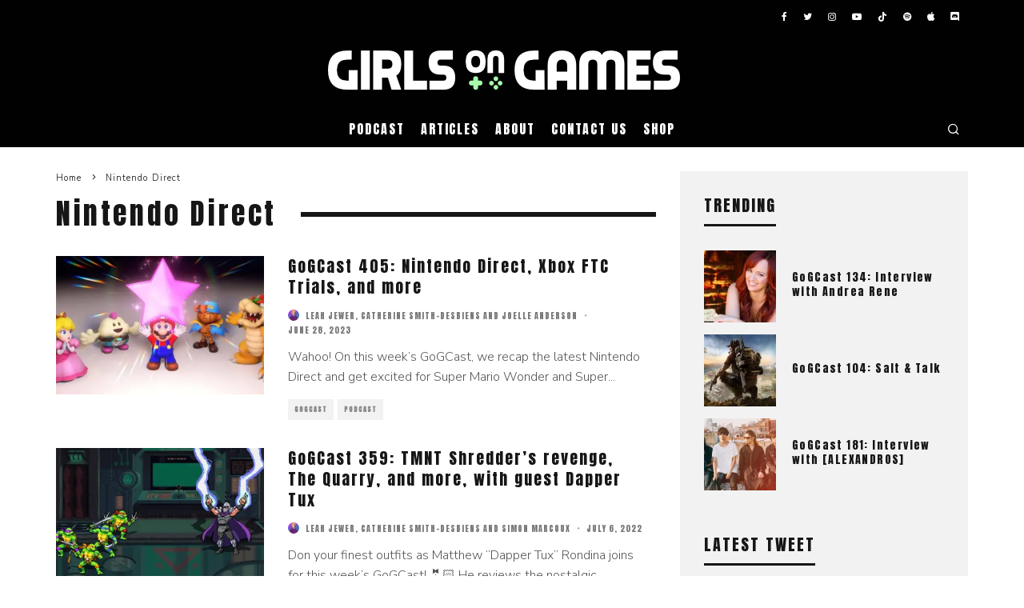

--- FILE ---
content_type: text/html; charset=UTF-8
request_url: https://www.girlsongames.ca/tag/nintendo-direct/
body_size: 19623
content:
<!DOCTYPE html>
<html lang="en-CA">
<head>
	<meta charset="UTF-8">
			<meta name="viewport" content="width=device-width, height=device-height, initial-scale=1.0, minimum-scale=1.0">
		<link rel="profile" href="http://gmpg.org/xfn/11">
	<meta name='robots' content='index, follow, max-image-preview:large, max-snippet:-1, max-video-preview:-1' />

	<!-- This site is optimized with the Yoast SEO plugin v26.7 - https://yoast.com/wordpress/plugins/seo/ -->
	<title>Nintendo Direct Archives - Girls on Games</title>
	<link rel="canonical" href="https://www.girlsongames.ca/tag/nintendo-direct/" />
	<link rel="next" href="https://www.girlsongames.ca/tag/nintendo-direct/page/2/" />
	<meta property="og:locale" content="en_US" />
	<meta property="og:type" content="article" />
	<meta property="og:title" content="Nintendo Direct Archives - Girls on Games" />
	<meta property="og:url" content="https://www.girlsongames.ca/tag/nintendo-direct/" />
	<meta property="og:site_name" content="Girls on Games" />
	<meta property="og:image" content="https://i0.wp.com/www.girlsongames.ca/wp-content/uploads/2015/07/gog_twitch.png?fit=2048%2C1152&ssl=1" />
	<meta property="og:image:width" content="2048" />
	<meta property="og:image:height" content="1152" />
	<meta property="og:image:type" content="image/png" />
	<meta name="twitter:card" content="summary_large_image" />
	<meta name="twitter:site" content="@thegirlsongames" />
	<script type="application/ld+json" class="yoast-schema-graph">{"@context":"https://schema.org","@graph":[{"@type":"CollectionPage","@id":"https://www.girlsongames.ca/tag/nintendo-direct/","url":"https://www.girlsongames.ca/tag/nintendo-direct/","name":"Nintendo Direct Archives - Girls on Games","isPartOf":{"@id":"https://www.girlsongames.ca/#website"},"primaryImageOfPage":{"@id":"https://www.girlsongames.ca/tag/nintendo-direct/#primaryimage"},"image":{"@id":"https://www.girlsongames.ca/tag/nintendo-direct/#primaryimage"},"thumbnailUrl":"https://i0.wp.com/www.girlsongames.ca/wp-content/uploads/2023/06/GoGcast_Site_405.jpg?fit=2200%2C1262&ssl=1","breadcrumb":{"@id":"https://www.girlsongames.ca/tag/nintendo-direct/#breadcrumb"},"inLanguage":"en-CA"},{"@type":"ImageObject","inLanguage":"en-CA","@id":"https://www.girlsongames.ca/tag/nintendo-direct/#primaryimage","url":"https://i0.wp.com/www.girlsongames.ca/wp-content/uploads/2023/06/GoGcast_Site_405.jpg?fit=2200%2C1262&ssl=1","contentUrl":"https://i0.wp.com/www.girlsongames.ca/wp-content/uploads/2023/06/GoGcast_Site_405.jpg?fit=2200%2C1262&ssl=1","width":2200,"height":1262,"caption":"Super Mario RPG Remake (via Nintendo)"},{"@type":"BreadcrumbList","@id":"https://www.girlsongames.ca/tag/nintendo-direct/#breadcrumb","itemListElement":[{"@type":"ListItem","position":1,"name":"Home","item":"https://www.girlsongames.ca/"},{"@type":"ListItem","position":2,"name":"Nintendo Direct"}]},{"@type":"WebSite","@id":"https://www.girlsongames.ca/#website","url":"https://www.girlsongames.ca/","name":"Girls on Games","description":"Montreal Video Gaming and Geek Culture","potentialAction":[{"@type":"SearchAction","target":{"@type":"EntryPoint","urlTemplate":"https://www.girlsongames.ca/?s={search_term_string}"},"query-input":{"@type":"PropertyValueSpecification","valueRequired":true,"valueName":"search_term_string"}}],"inLanguage":"en-CA"}]}</script>
	<!-- / Yoast SEO plugin. -->


<link rel='dns-prefetch' href='//www.girlsongames.ca' />
<link rel='dns-prefetch' href='//secure.gravatar.com' />
<link rel='dns-prefetch' href='//stats.wp.com' />
<link rel='dns-prefetch' href='//fonts.googleapis.com' />
<link rel='dns-prefetch' href='//v0.wordpress.com' />
<link rel='preconnect' href='//i0.wp.com' />
<link rel='preconnect' href='//c0.wp.com' />
<link rel="alternate" type="application/rss+xml" title="Girls on Games &raquo; Feed" href="https://www.girlsongames.ca/feed/" />
<link rel="alternate" type="application/rss+xml" title="Girls on Games &raquo; Comments Feed" href="https://www.girlsongames.ca/comments/feed/" />
<link rel="alternate" type="application/rss+xml" title="Girls on Games &raquo; Nintendo Direct Tag Feed" href="https://www.girlsongames.ca/tag/nintendo-direct/feed/" />
<style id='wp-img-auto-sizes-contain-inline-css' type='text/css'>
img:is([sizes=auto i],[sizes^="auto," i]){contain-intrinsic-size:3000px 1500px}
/*# sourceURL=wp-img-auto-sizes-contain-inline-css */
</style>
<link rel='stylesheet' id='simple_tooltips_style-css' href='https://www.girlsongames.ca/wp-content/plugins/simple-tooltips/zebra_tooltips.css?ver=735ad94aa41e3d57496a9bd1f5a859df' type='text/css' media='all' />
<style id='wp-emoji-styles-inline-css' type='text/css'>

	img.wp-smiley, img.emoji {
		display: inline !important;
		border: none !important;
		box-shadow: none !important;
		height: 1em !important;
		width: 1em !important;
		margin: 0 0.07em !important;
		vertical-align: -0.1em !important;
		background: none !important;
		padding: 0 !important;
	}
/*# sourceURL=wp-emoji-styles-inline-css */
</style>
<style id='wp-block-library-inline-css' type='text/css'>
:root{--wp-block-synced-color:#7a00df;--wp-block-synced-color--rgb:122,0,223;--wp-bound-block-color:var(--wp-block-synced-color);--wp-editor-canvas-background:#ddd;--wp-admin-theme-color:#007cba;--wp-admin-theme-color--rgb:0,124,186;--wp-admin-theme-color-darker-10:#006ba1;--wp-admin-theme-color-darker-10--rgb:0,107,160.5;--wp-admin-theme-color-darker-20:#005a87;--wp-admin-theme-color-darker-20--rgb:0,90,135;--wp-admin-border-width-focus:2px}@media (min-resolution:192dpi){:root{--wp-admin-border-width-focus:1.5px}}.wp-element-button{cursor:pointer}:root .has-very-light-gray-background-color{background-color:#eee}:root .has-very-dark-gray-background-color{background-color:#313131}:root .has-very-light-gray-color{color:#eee}:root .has-very-dark-gray-color{color:#313131}:root .has-vivid-green-cyan-to-vivid-cyan-blue-gradient-background{background:linear-gradient(135deg,#00d084,#0693e3)}:root .has-purple-crush-gradient-background{background:linear-gradient(135deg,#34e2e4,#4721fb 50%,#ab1dfe)}:root .has-hazy-dawn-gradient-background{background:linear-gradient(135deg,#faaca8,#dad0ec)}:root .has-subdued-olive-gradient-background{background:linear-gradient(135deg,#fafae1,#67a671)}:root .has-atomic-cream-gradient-background{background:linear-gradient(135deg,#fdd79a,#004a59)}:root .has-nightshade-gradient-background{background:linear-gradient(135deg,#330968,#31cdcf)}:root .has-midnight-gradient-background{background:linear-gradient(135deg,#020381,#2874fc)}:root{--wp--preset--font-size--normal:16px;--wp--preset--font-size--huge:42px}.has-regular-font-size{font-size:1em}.has-larger-font-size{font-size:2.625em}.has-normal-font-size{font-size:var(--wp--preset--font-size--normal)}.has-huge-font-size{font-size:var(--wp--preset--font-size--huge)}:root .has-text-align-center{text-align:center}:root .has-text-align-left{text-align:left}:root .has-text-align-right{text-align:right}.has-fit-text{white-space:nowrap!important}#end-resizable-editor-section{display:none}.aligncenter{clear:both}.items-justified-left{justify-content:flex-start}.items-justified-center{justify-content:center}.items-justified-right{justify-content:flex-end}.items-justified-space-between{justify-content:space-between}.screen-reader-text{word-wrap:normal!important;border:0;clip-path:inset(50%);height:1px;margin:-1px;overflow:hidden;padding:0;position:absolute;width:1px}.screen-reader-text:focus{background-color:#ddd;clip-path:none;color:#444;display:block;font-size:1em;height:auto;left:5px;line-height:normal;padding:15px 23px 14px;text-decoration:none;top:5px;width:auto;z-index:100000}html :where(.has-border-color){border-style:solid}html :where([style*=border-top-color]){border-top-style:solid}html :where([style*=border-right-color]){border-right-style:solid}html :where([style*=border-bottom-color]){border-bottom-style:solid}html :where([style*=border-left-color]){border-left-style:solid}html :where([style*=border-width]){border-style:solid}html :where([style*=border-top-width]){border-top-style:solid}html :where([style*=border-right-width]){border-right-style:solid}html :where([style*=border-bottom-width]){border-bottom-style:solid}html :where([style*=border-left-width]){border-left-style:solid}html :where(img[class*=wp-image-]){height:auto;max-width:100%}:where(figure){margin:0 0 1em}html :where(.is-position-sticky){--wp-admin--admin-bar--position-offset:var(--wp-admin--admin-bar--height,0px)}@media screen and (max-width:600px){html :where(.is-position-sticky){--wp-admin--admin-bar--position-offset:0px}}

/*# sourceURL=wp-block-library-inline-css */
</style><style id='wp-block-paragraph-inline-css' type='text/css'>
.is-small-text{font-size:.875em}.is-regular-text{font-size:1em}.is-large-text{font-size:2.25em}.is-larger-text{font-size:3em}.has-drop-cap:not(:focus):first-letter{float:left;font-size:8.4em;font-style:normal;font-weight:100;line-height:.68;margin:.05em .1em 0 0;text-transform:uppercase}body.rtl .has-drop-cap:not(:focus):first-letter{float:none;margin-left:.1em}p.has-drop-cap.has-background{overflow:hidden}:root :where(p.has-background){padding:1.25em 2.375em}:where(p.has-text-color:not(.has-link-color)) a{color:inherit}p.has-text-align-left[style*="writing-mode:vertical-lr"],p.has-text-align-right[style*="writing-mode:vertical-rl"]{rotate:180deg}
/*# sourceURL=https://www.girlsongames.ca/wp-content/plugins/gutenberg/build/styles/block-library/paragraph/style.css */
</style>
<style id='wp-block-heading-inline-css' type='text/css'>
h1:where(.wp-block-heading).has-background,h2:where(.wp-block-heading).has-background,h3:where(.wp-block-heading).has-background,h4:where(.wp-block-heading).has-background,h5:where(.wp-block-heading).has-background,h6:where(.wp-block-heading).has-background{padding:1.25em 2.375em}h1.has-text-align-left[style*=writing-mode]:where([style*=vertical-lr]),h1.has-text-align-right[style*=writing-mode]:where([style*=vertical-rl]),h2.has-text-align-left[style*=writing-mode]:where([style*=vertical-lr]),h2.has-text-align-right[style*=writing-mode]:where([style*=vertical-rl]),h3.has-text-align-left[style*=writing-mode]:where([style*=vertical-lr]),h3.has-text-align-right[style*=writing-mode]:where([style*=vertical-rl]),h4.has-text-align-left[style*=writing-mode]:where([style*=vertical-lr]),h4.has-text-align-right[style*=writing-mode]:where([style*=vertical-rl]),h5.has-text-align-left[style*=writing-mode]:where([style*=vertical-lr]),h5.has-text-align-right[style*=writing-mode]:where([style*=vertical-rl]),h6.has-text-align-left[style*=writing-mode]:where([style*=vertical-lr]),h6.has-text-align-right[style*=writing-mode]:where([style*=vertical-rl]){rotate:180deg}
/*# sourceURL=https://www.girlsongames.ca/wp-content/plugins/gutenberg/build/styles/block-library/heading/style.css */
</style>
<style id='wp-block-list-inline-css' type='text/css'>
ol,ul{box-sizing:border-box}:root :where(.wp-block-list.has-background){padding:1.25em 2.375em}
/*# sourceURL=https://www.girlsongames.ca/wp-content/plugins/gutenberg/build/styles/block-library/list/style.css */
</style>
<style id='global-styles-inline-css' type='text/css'>
:root{--wp--preset--aspect-ratio--square: 1;--wp--preset--aspect-ratio--4-3: 4/3;--wp--preset--aspect-ratio--3-4: 3/4;--wp--preset--aspect-ratio--3-2: 3/2;--wp--preset--aspect-ratio--2-3: 2/3;--wp--preset--aspect-ratio--16-9: 16/9;--wp--preset--aspect-ratio--9-16: 9/16;--wp--preset--color--black: #000000;--wp--preset--color--cyan-bluish-gray: #abb8c3;--wp--preset--color--white: #ffffff;--wp--preset--color--pale-pink: #f78da7;--wp--preset--color--vivid-red: #cf2e2e;--wp--preset--color--luminous-vivid-orange: #ff6900;--wp--preset--color--luminous-vivid-amber: #fcb900;--wp--preset--color--light-green-cyan: #7bdcb5;--wp--preset--color--vivid-green-cyan: #00d084;--wp--preset--color--pale-cyan-blue: #8ed1fc;--wp--preset--color--vivid-cyan-blue: #0693e3;--wp--preset--color--vivid-purple: #9b51e0;--wp--preset--gradient--vivid-cyan-blue-to-vivid-purple: linear-gradient(135deg,rgb(6,147,227) 0%,rgb(155,81,224) 100%);--wp--preset--gradient--light-green-cyan-to-vivid-green-cyan: linear-gradient(135deg,rgb(122,220,180) 0%,rgb(0,208,130) 100%);--wp--preset--gradient--luminous-vivid-amber-to-luminous-vivid-orange: linear-gradient(135deg,rgb(252,185,0) 0%,rgb(255,105,0) 100%);--wp--preset--gradient--luminous-vivid-orange-to-vivid-red: linear-gradient(135deg,rgb(255,105,0) 0%,rgb(207,46,46) 100%);--wp--preset--gradient--very-light-gray-to-cyan-bluish-gray: linear-gradient(135deg,rgb(238,238,238) 0%,rgb(169,184,195) 100%);--wp--preset--gradient--cool-to-warm-spectrum: linear-gradient(135deg,rgb(74,234,220) 0%,rgb(151,120,209) 20%,rgb(207,42,186) 40%,rgb(238,44,130) 60%,rgb(251,105,98) 80%,rgb(254,248,76) 100%);--wp--preset--gradient--blush-light-purple: linear-gradient(135deg,rgb(255,206,236) 0%,rgb(152,150,240) 100%);--wp--preset--gradient--blush-bordeaux: linear-gradient(135deg,rgb(254,205,165) 0%,rgb(254,45,45) 50%,rgb(107,0,62) 100%);--wp--preset--gradient--luminous-dusk: linear-gradient(135deg,rgb(255,203,112) 0%,rgb(199,81,192) 50%,rgb(65,88,208) 100%);--wp--preset--gradient--pale-ocean: linear-gradient(135deg,rgb(255,245,203) 0%,rgb(182,227,212) 50%,rgb(51,167,181) 100%);--wp--preset--gradient--electric-grass: linear-gradient(135deg,rgb(202,248,128) 0%,rgb(113,206,126) 100%);--wp--preset--gradient--midnight: linear-gradient(135deg,rgb(2,3,129) 0%,rgb(40,116,252) 100%);--wp--preset--font-size--small: 13px;--wp--preset--font-size--medium: 20px;--wp--preset--font-size--large: 36px;--wp--preset--font-size--x-large: 42px;--wp--preset--spacing--20: 0.44rem;--wp--preset--spacing--30: 0.67rem;--wp--preset--spacing--40: 1rem;--wp--preset--spacing--50: 1.5rem;--wp--preset--spacing--60: 2.25rem;--wp--preset--spacing--70: 3.38rem;--wp--preset--spacing--80: 5.06rem;--wp--preset--shadow--natural: 6px 6px 9px rgba(0, 0, 0, 0.2);--wp--preset--shadow--deep: 12px 12px 50px rgba(0, 0, 0, 0.4);--wp--preset--shadow--sharp: 6px 6px 0px rgba(0, 0, 0, 0.2);--wp--preset--shadow--outlined: 6px 6px 0px -3px rgb(255, 255, 255), 6px 6px rgb(0, 0, 0);--wp--preset--shadow--crisp: 6px 6px 0px rgb(0, 0, 0);}:where(.is-layout-flex){gap: 0.5em;}:where(.is-layout-grid){gap: 0.5em;}body .is-layout-flex{display: flex;}.is-layout-flex{flex-wrap: wrap;align-items: center;}.is-layout-flex > :is(*, div){margin: 0;}body .is-layout-grid{display: grid;}.is-layout-grid > :is(*, div){margin: 0;}:where(.wp-block-columns.is-layout-flex){gap: 2em;}:where(.wp-block-columns.is-layout-grid){gap: 2em;}:where(.wp-block-post-template.is-layout-flex){gap: 1.25em;}:where(.wp-block-post-template.is-layout-grid){gap: 1.25em;}.has-black-color{color: var(--wp--preset--color--black) !important;}.has-cyan-bluish-gray-color{color: var(--wp--preset--color--cyan-bluish-gray) !important;}.has-white-color{color: var(--wp--preset--color--white) !important;}.has-pale-pink-color{color: var(--wp--preset--color--pale-pink) !important;}.has-vivid-red-color{color: var(--wp--preset--color--vivid-red) !important;}.has-luminous-vivid-orange-color{color: var(--wp--preset--color--luminous-vivid-orange) !important;}.has-luminous-vivid-amber-color{color: var(--wp--preset--color--luminous-vivid-amber) !important;}.has-light-green-cyan-color{color: var(--wp--preset--color--light-green-cyan) !important;}.has-vivid-green-cyan-color{color: var(--wp--preset--color--vivid-green-cyan) !important;}.has-pale-cyan-blue-color{color: var(--wp--preset--color--pale-cyan-blue) !important;}.has-vivid-cyan-blue-color{color: var(--wp--preset--color--vivid-cyan-blue) !important;}.has-vivid-purple-color{color: var(--wp--preset--color--vivid-purple) !important;}.has-black-background-color{background-color: var(--wp--preset--color--black) !important;}.has-cyan-bluish-gray-background-color{background-color: var(--wp--preset--color--cyan-bluish-gray) !important;}.has-white-background-color{background-color: var(--wp--preset--color--white) !important;}.has-pale-pink-background-color{background-color: var(--wp--preset--color--pale-pink) !important;}.has-vivid-red-background-color{background-color: var(--wp--preset--color--vivid-red) !important;}.has-luminous-vivid-orange-background-color{background-color: var(--wp--preset--color--luminous-vivid-orange) !important;}.has-luminous-vivid-amber-background-color{background-color: var(--wp--preset--color--luminous-vivid-amber) !important;}.has-light-green-cyan-background-color{background-color: var(--wp--preset--color--light-green-cyan) !important;}.has-vivid-green-cyan-background-color{background-color: var(--wp--preset--color--vivid-green-cyan) !important;}.has-pale-cyan-blue-background-color{background-color: var(--wp--preset--color--pale-cyan-blue) !important;}.has-vivid-cyan-blue-background-color{background-color: var(--wp--preset--color--vivid-cyan-blue) !important;}.has-vivid-purple-background-color{background-color: var(--wp--preset--color--vivid-purple) !important;}.has-black-border-color{border-color: var(--wp--preset--color--black) !important;}.has-cyan-bluish-gray-border-color{border-color: var(--wp--preset--color--cyan-bluish-gray) !important;}.has-white-border-color{border-color: var(--wp--preset--color--white) !important;}.has-pale-pink-border-color{border-color: var(--wp--preset--color--pale-pink) !important;}.has-vivid-red-border-color{border-color: var(--wp--preset--color--vivid-red) !important;}.has-luminous-vivid-orange-border-color{border-color: var(--wp--preset--color--luminous-vivid-orange) !important;}.has-luminous-vivid-amber-border-color{border-color: var(--wp--preset--color--luminous-vivid-amber) !important;}.has-light-green-cyan-border-color{border-color: var(--wp--preset--color--light-green-cyan) !important;}.has-vivid-green-cyan-border-color{border-color: var(--wp--preset--color--vivid-green-cyan) !important;}.has-pale-cyan-blue-border-color{border-color: var(--wp--preset--color--pale-cyan-blue) !important;}.has-vivid-cyan-blue-border-color{border-color: var(--wp--preset--color--vivid-cyan-blue) !important;}.has-vivid-purple-border-color{border-color: var(--wp--preset--color--vivid-purple) !important;}.has-vivid-cyan-blue-to-vivid-purple-gradient-background{background: var(--wp--preset--gradient--vivid-cyan-blue-to-vivid-purple) !important;}.has-light-green-cyan-to-vivid-green-cyan-gradient-background{background: var(--wp--preset--gradient--light-green-cyan-to-vivid-green-cyan) !important;}.has-luminous-vivid-amber-to-luminous-vivid-orange-gradient-background{background: var(--wp--preset--gradient--luminous-vivid-amber-to-luminous-vivid-orange) !important;}.has-luminous-vivid-orange-to-vivid-red-gradient-background{background: var(--wp--preset--gradient--luminous-vivid-orange-to-vivid-red) !important;}.has-very-light-gray-to-cyan-bluish-gray-gradient-background{background: var(--wp--preset--gradient--very-light-gray-to-cyan-bluish-gray) !important;}.has-cool-to-warm-spectrum-gradient-background{background: var(--wp--preset--gradient--cool-to-warm-spectrum) !important;}.has-blush-light-purple-gradient-background{background: var(--wp--preset--gradient--blush-light-purple) !important;}.has-blush-bordeaux-gradient-background{background: var(--wp--preset--gradient--blush-bordeaux) !important;}.has-luminous-dusk-gradient-background{background: var(--wp--preset--gradient--luminous-dusk) !important;}.has-pale-ocean-gradient-background{background: var(--wp--preset--gradient--pale-ocean) !important;}.has-electric-grass-gradient-background{background: var(--wp--preset--gradient--electric-grass) !important;}.has-midnight-gradient-background{background: var(--wp--preset--gradient--midnight) !important;}.has-small-font-size{font-size: var(--wp--preset--font-size--small) !important;}.has-medium-font-size{font-size: var(--wp--preset--font-size--medium) !important;}.has-large-font-size{font-size: var(--wp--preset--font-size--large) !important;}.has-x-large-font-size{font-size: var(--wp--preset--font-size--x-large) !important;}
/*# sourceURL=global-styles-inline-css */
</style>

<style id='classic-theme-styles-inline-css' type='text/css'>
.wp-block-button__link{background-color:#32373c;border-radius:9999px;box-shadow:none;color:#fff;font-size:1.125em;padding:calc(.667em + 2px) calc(1.333em + 2px);text-decoration:none}.wp-block-file__button{background:#32373c;color:#fff}.wp-block-accordion-heading{margin:0}.wp-block-accordion-heading__toggle{background-color:inherit!important;color:inherit!important}.wp-block-accordion-heading__toggle:not(:focus-visible){outline:none}.wp-block-accordion-heading__toggle:focus,.wp-block-accordion-heading__toggle:hover{background-color:inherit!important;border:none;box-shadow:none;color:inherit;padding:var(--wp--preset--spacing--20,1em) 0;text-decoration:none}.wp-block-accordion-heading__toggle:focus-visible{outline:auto;outline-offset:0}
/*# sourceURL=https://www.girlsongames.ca/wp-content/plugins/gutenberg/build/styles/block-library/classic.css */
</style>
<link rel='stylesheet' id='contact-form-7-css' href='https://www.girlsongames.ca/wp-content/plugins/contact-form-7/includes/css/styles.css?ver=6.1.4' type='text/css' media='all' />
<link rel='stylesheet' id='symple_shortcode_styles-css' href='https://www.girlsongames.ca/wp-content/plugins/symple-shortcodes/shortcodes/css/symple_shortcodes_styles.css?ver=735ad94aa41e3d57496a9bd1f5a859df' type='text/css' media='all' />
<link rel='stylesheet' id='ppress-frontend-css' href='https://www.girlsongames.ca/wp-content/plugins/wp-user-avatar/assets/css/frontend.min.css?ver=4.16.8' type='text/css' media='all' />
<link rel='stylesheet' id='ppress-flatpickr-css' href='https://www.girlsongames.ca/wp-content/plugins/wp-user-avatar/assets/flatpickr/flatpickr.min.css?ver=4.16.8' type='text/css' media='all' />
<link rel='stylesheet' id='ppress-select2-css' href='https://www.girlsongames.ca/wp-content/plugins/wp-user-avatar/assets/select2/select2.min.css?ver=735ad94aa41e3d57496a9bd1f5a859df' type='text/css' media='all' />
<link rel='stylesheet' id='codetipi-15zine-style-css' href='https://www.girlsongames.ca/wp-content/themes/15zine/assets/css/style.min.css?ver=3.3.9.8' type='text/css' media='all' />
<style id='codetipi-15zine-style-inline-css' type='text/css'>
.link-color-wrap > * > a,.link-color-wrap > * > ul a{ color: #555555;}.link-color-wrap > * > a:hover,.link-color-wrap > * > ul a:hover{ color: #000000;}body{ color: #565656;}.site-footer{ color: #fff;}body{font-size:14px;font-weight:400;line-height:1.6;text-transform:none;}.excerpt{font-size:14px;font-weight:400;line-height:1.6;text-transform:none;}.preview-thumbnail .title, .preview-review .title{font-size:14px;font-weight:400;letter-spacing:0.1em;line-height:1.3;text-transform:none;}.byline{font-size:10px;font-weight:400;letter-spacing:0.1em;line-height:1.3;text-transform:uppercase;}.tipi-button, .button__back__home{font-size:14px;font-weight:400;letter-spacing:0.1em;text-transform:uppercase;}.breadcrumbs{font-size:11px;font-weight:400;letter-spacing:0.1em;text-transform:none;}.secondary-menu-wrap{font-size:14px;font-weight:400;letter-spacing:0.1em;line-height:1;text-transform:uppercase;}.preview-slider.title-s .title{font-size:14px;font-weight:400;letter-spacing:0.1em;line-height:1.3;text-transform:none;}.preview-slider.title-m .title{font-size:14px;font-weight:400;letter-spacing:0.1em;line-height:1.3;text-transform:none;}.preview-slider.title-l .title{font-size:14px;font-weight:400;letter-spacing:0.1em;line-height:1.3;text-transform:none;}.preview-slider.title-xl .title{font-size:14px;font-weight:400;letter-spacing:0.1em;line-height:1.3;text-transform:none;}.preview-grid.title-s .title{font-size:14px;font-weight:400;letter-spacing:0.1em;line-height:1.3;text-transform:none;}.preview-grid.title-m .title{font-size:14px;font-weight:400;letter-spacing:0.1em;line-height:1.3;text-transform:none;}.preview-grid.title-l .title{font-size:14px;font-weight:400;letter-spacing:0.1em;line-height:1.3;text-transform:none;}.preview-classic .title{font-size:14px;font-weight:400;letter-spacing:0.1em;line-height:1.3;text-transform:none;}.preview-2 .title{font-size:14px;font-weight:400;letter-spacing:0.1em;line-height:1.3;text-transform:none;}.entry-content blockquote, .entry-content .wp-block-pullquote p{font-size:18px;font-weight:400;line-height:1.5;text-transform:none;}.hero-wrap .caption, .gallery-block__wrap .caption{font-size:10px;font-weight:400;line-height:1.2;text-transform:none;}.main-navigation{font-size:14px;font-weight:400;letter-spacing:0.12em;line-height:1;text-transform:uppercase;}.hero-meta.tipi-s-typo .title{font-size:18px;font-weight:400;letter-spacing:0.1em;line-height:1.3;text-transform:none;}.hero-meta.tipi-m-typo .title{font-size:18px;font-weight:400;letter-spacing:0.1em;line-height:1.3;text-transform:none;}.hero-meta.tipi-l-typo .title{font-size:18px;font-weight:400;letter-spacing:0.1em;line-height:1.3;text-transform:none;}.entry-content h1{font-size:18px;font-weight:400;letter-spacing:0.1em;line-height:1.3;text-transform:none;}.entry-content h2{font-size:18px;font-weight:400;letter-spacing:0.1em;line-height:1.3;text-transform:none;}.entry-content h3{font-size:14px;font-weight:400;letter-spacing:0.1em;line-height:1.3;text-transform:none;}.entry-content h4{font-size:14px;font-weight:400;letter-spacing:0.1em;line-height:1.3;text-transform:none;}.entry-content h5{font-size:14px;font-weight:400;letter-spacing:0.1em;line-height:1.3;text-transform:uppercase;}.widget-title{font-size:14px;font-weight:400;letter-spacing:0.1em;line-height:1.3;text-transform:uppercase;}.block-title-wrap .title{font-size:18px;font-weight:400;letter-spacing:0.1em;line-height:1.2;text-transform:none;}.block-subtitle{font-size:15px;font-weight:400;letter-spacing:0.1em;line-height:1.3;text-transform:none;}.preview-classic { padding-bottom: 30px; }.block-wrap-classic .block ~ .block .preview-1:first-child { padding-top: 30px; }.preview-thumbnail { padding-bottom: 20px; }.codetipi-15zine-widget .preview-thumbnail { padding-bottom: 15px; }.main-menu-logo img { width: 110px; }.mm-submenu-2 .mm-51 .menu-wrap > .sub-menu > li > a { color: #a7f9ac; }.preview-slider.tile-overlay--1:after, .preview-slider.tile-overlay--2 .meta:after { opacity: 0.25; }.preview-grid.tile-overlay--1:after, .preview-grid.tile-overlay--2 .meta:after { opacity: 0.35; }.main-navigation-border { border-bottom-color: #e0e0e0; }.cb-mm-on.cb-menu-light #cb-nav-bar .cb-main-nav > li:hover, .cb-mm-on.cb-menu-dark #cb-nav-bar .cb-main-nav > li:hover { background: #099ea9; }body {}body, #respond, .cb-font-body, .font-b { font-family: 'Nunito Sans',sans-serif; }h1, h2, h3, h4, h5, h6, .cb-font-header, .font-h, #bbp-user-navigation, .cb-byline, .product_meta, .price, .woocommerce-review-link, .cart_item, .cart-collaterals .cart_totals th { font-family: 'Anton',sans-serif }.main-menu > li > a, .main-menu-wrap .menu-icons > li > a {
		padding-top: 15px;
		padding-bottom: 15px;
	}.secondary-menu-wrap .menu-icons > li > a, .secondary-menu-wrap .secondary-menu > li > a {
		padding-top: 15px;
		padding-bottom: 15px;
	}.site-mob-header:not(.site-mob-header-11) .header-padding .logo-main-wrap, .site-mob-header:not(.site-mob-header-11) .header-padding .icons-wrap a, .site-mob-header-11 .header-padding {
		padding-top: 20px;
		padding-bottom: 20px;
	}.grid-spacing { border-top-width: 3px; }@media only screen and (min-width: 481px) {.block-wrap-slider:not(.block-wrap-51) .slider-spacing { margin-right: 3px;}.block--feature.block-wrap-slider .block-inner-style { padding-top: 3px;}}@media only screen and (min-width: 768px) {.grid-spacing { border-right-width: 3px; }.block-wrap-55 .slide { margin-right: 3px!important; }.block-wrap-grid:not(.block-wrap-81) .block { width: calc( 100% + 3px ); }.preview-slider.tile-overlay--1:hover:after, .preview-slider.tile-overlay--2.tile-overlay--gradient:hover:after, .preview-slider.tile-overlay--2:hover .meta:after { opacity: 0.75 ; }.preview-grid.tile-overlay--1:hover:after, .preview-grid.tile-overlay--2.tile-overlay--gradient:hover:after, .preview-grid.tile-overlay--2:hover .meta:after { opacity: 0.75 ; }}@media only screen and (min-width: 1020px) {.site-header .header-padding {
		padding-top: 20px;
		padding-bottom: 20px;
	}body{font-size:16px;}.excerpt{font-size:16px;}.tipi-button, .button__back__home{font-size:12px;}.secondary-menu-wrap{font-size:12px;}.preview-slider.title-s .title{font-size:16px;}.preview-slider.title-m .title{font-size:16px;}.preview-slider.title-l .title{font-size:32px;}.preview-slider.title-xl .title{font-size:38px;}.preview-grid.title-s .title{font-size:16px;}.preview-grid.title-m .title{font-size:16px;}.preview-grid.title-l .title{font-size:32px;}.preview-classic .title{font-size:20px;}.preview-2 .title{font-size:22px;}.entry-content blockquote, .entry-content .wp-block-pullquote p{font-size:30px;}.main-navigation{font-size:16px;}.hero-meta.tipi-s-typo .title{font-size:30px;}.hero-meta.tipi-m-typo .title{font-size:40px;}.hero-meta.tipi-l-typo .title{font-size:50px;}.entry-content h1{font-size:50px;}.entry-content h2{font-size:30px;}.entry-content h3{font-size:24px;}.entry-content h4{font-size:20px;}.entry-content h5{font-size:18px;}.widget-title{font-size:20px;}.block-title-wrap .title{font-size:36px;}}.entry-content a {
	border-bottom: 1px solid #A7F9AC;
	box-shadow: inset 0 -4px 0 #A7F9AC;
	color: inherit;
	-webkit-transition: background .15s cubic-bezier(.33,.66,.66,1);
	transition: background .15s cubic-bezier(.33,.66,.66,1);
}

.entry-content a:hover, a:focus, a:active {
	background: #A7F9AC;
	text-decoration: none;
}

.contents  a:hover, a:focus, a:active {
	background: #A7F9AC;
	text-decoration: none;
}

/* Remove custom body links styling */
.entry-content a.blank, .cb-contents a.blank, a.cb-lightbox {
	border-bottom: none;
	box-shadow: none;
}

.entry-content a.blank:hover, a.blank:focus, a.blank:active, .cb-contents a.blank:hover, a.blank:focus, a.blank:active,  a.cb-lightbox:hover,  a.cb-lightbox:focus,  a.cb-lightbox:active {
	background: none;
	text-decoration: none;
	border-bottom: none;
	box-shadow: none;
}
	
/* fix footer heading */
.cb-widgets h2 {color:#FFF;}
/*# sourceURL=codetipi-15zine-style-inline-css */
</style>
<link rel='stylesheet' id='codetipi-15zine-fonts-css' href='https://fonts.googleapis.com/css?family=Anton%3A400%7CNunito+Sans%3A300%2C700&#038;subset=latin%2Clatin-ext%2Cgreek%2Cgreek-ext%2Ccyrillic%2Ccyrillic-ext&#038;display=swap' type='text/css' media='all' />
<link rel='stylesheet' id='swipebox-css' href='https://www.girlsongames.ca/wp-content/themes/15zine/assets/css/swipebox.min.css?ver=1.4.4' type='text/css' media='all' />
<link rel='stylesheet' id='font-awesome-css' href='https://www.girlsongames.ca/wp-content/plugins/symple-shortcodes/shortcodes/css/font-awesome.min.css?ver=735ad94aa41e3d57496a9bd1f5a859df' type='text/css' media='all' />
<link rel='stylesheet' id='font-awesome-regular-css' href='https://www.girlsongames.ca/wp-content/themes/15zine/assets/fonts/fontawesome/css/regular.min.css?ver=3.3.9.8' type='text/css' media='all' />
<link rel='stylesheet' id='font-awesome-solid-css' href='https://www.girlsongames.ca/wp-content/themes/15zine/assets/fonts/fontawesome/css/solid.min.css?ver=3.3.9.8' type='text/css' media='all' />
<script type="text/javascript" src="https://c0.wp.com/c/6.9/wp-includes/js/jquery/jquery.min.js" id="jquery-core-js"></script>
<script type="text/javascript" src="https://c0.wp.com/c/6.9/wp-includes/js/jquery/jquery-migrate.min.js" id="jquery-migrate-js"></script>
<script type="text/javascript" src="https://www.girlsongames.ca/wp-content/plugins/wp-user-avatar/assets/flatpickr/flatpickr.min.js?ver=4.16.8" id="ppress-flatpickr-js"></script>
<script type="text/javascript" src="https://www.girlsongames.ca/wp-content/plugins/wp-user-avatar/assets/select2/select2.min.js?ver=4.16.8" id="ppress-select2-js"></script>
<link rel="https://api.w.org/" href="https://www.girlsongames.ca/wp-json/" /><link rel="alternate" title="JSON" type="application/json" href="https://www.girlsongames.ca/wp-json/wp/v2/tags/686" /><link rel="EditURI" type="application/rsd+xml" title="RSD" href="https://www.girlsongames.ca/xmlrpc.php?rsd" />

<script type="text/javascript">
(function(url){
	if(/(?:Chrome\/26\.0\.1410\.63 Safari\/537\.31|WordfenceTestMonBot)/.test(navigator.userAgent)){ return; }
	var addEvent = function(evt, handler) {
		if (window.addEventListener) {
			document.addEventListener(evt, handler, false);
		} else if (window.attachEvent) {
			document.attachEvent('on' + evt, handler);
		}
	};
	var removeEvent = function(evt, handler) {
		if (window.removeEventListener) {
			document.removeEventListener(evt, handler, false);
		} else if (window.detachEvent) {
			document.detachEvent('on' + evt, handler);
		}
	};
	var evts = 'contextmenu dblclick drag dragend dragenter dragleave dragover dragstart drop keydown keypress keyup mousedown mousemove mouseout mouseover mouseup mousewheel scroll'.split(' ');
	var logHuman = function() {
		if (window.wfLogHumanRan) { return; }
		window.wfLogHumanRan = true;
		var wfscr = document.createElement('script');
		wfscr.type = 'text/javascript';
		wfscr.async = true;
		wfscr.src = url + '&r=' + Math.random();
		(document.getElementsByTagName('head')[0]||document.getElementsByTagName('body')[0]).appendChild(wfscr);
		for (var i = 0; i < evts.length; i++) {
			removeEvent(evts[i], logHuman);
		}
	};
	for (var i = 0; i < evts.length; i++) {
		addEvent(evts[i], logHuman);
	}
})('//www.girlsongames.ca/?wordfence_lh=1&hid=09C11066630EA4611F9D16CA68054D0F');
</script>	<style>img#wpstats{display:none}</style>
		<link rel="preload" type="font/woff2" as="font" href="https://www.girlsongames.ca/wp-content/themes/15zine/assets/css/15zine/codetipi-15zine.woff2?9oa0lg" crossorigin><link rel="preload" type="font/woff2" as="font" href="https://www.girlsongames.ca/wp-content/themes/15zine/assets/fonts/fontawesome/webfonts/fa-regular-400.woff2?v=5.9.0" crossorigin><link rel="preload" type="font/woff2" as="font" href="https://www.girlsongames.ca/wp-content/themes/15zine/assets/fonts/fontawesome/webfonts/fa-solid-900.woff2?v=5.9.0" crossorigin><link rel="dns-prefetch" href="//fonts.googleapis.com"><link rel="preconnect" href="https://fonts.gstatic.com/" crossorigin><link rel="icon" href="https://i0.wp.com/www.girlsongames.ca/wp-content/uploads/2016/03/cropped-GoG_Favicon.png?fit=32%2C32&#038;ssl=1" sizes="32x32" />
<link rel="icon" href="https://i0.wp.com/www.girlsongames.ca/wp-content/uploads/2016/03/cropped-GoG_Favicon.png?fit=192%2C192&#038;ssl=1" sizes="192x192" />
<link rel="apple-touch-icon" href="https://i0.wp.com/www.girlsongames.ca/wp-content/uploads/2016/03/cropped-GoG_Favicon.png?fit=180%2C180&#038;ssl=1" />
<meta name="msapplication-TileImage" content="https://i0.wp.com/www.girlsongames.ca/wp-content/uploads/2016/03/cropped-GoG_Favicon.png?fit=270%2C270&#038;ssl=1" />
<style id='codetipi-15zine-logo-inline-css' type='text/css'>
@media only screen and (min-width: 1200px) {.logo-main img{ display:inline-block; width:440px; height:56px;}}
/*# sourceURL=codetipi-15zine-logo-inline-css */
</style>
<style id='codetipi-15zine-mm-style-inline-css' type='text/css'>

			.main-menu-bar-color-1 .main-menu .mm-color.menu-item-3681.active > a,
			.main-menu-bar-color-1.mm-ani-0 .main-menu .mm-color.menu-item-3681:hover > a,
			.main-menu-bar-color-1 .main-menu .current-menu-item.menu-item-3681 > a
			{ background: #6f1cb2; }.main-navigation .menu-item-3681 .menu-wrap > * { border-top-color: #6f1cb2!important; }

			.main-menu-bar-color-1 .main-menu .mm-color.menu-item-13741.active > a,
			.main-menu-bar-color-1.mm-ani-0 .main-menu .mm-color.menu-item-13741:hover > a,
			.main-menu-bar-color-1 .main-menu .current-menu-item.menu-item-13741 > a
			{ background: #e31af0; }.main-navigation .menu-item-13741 .menu-wrap > * { border-top-color: #e31af0!important; }

			.main-menu-bar-color-1 .main-menu .mm-color.menu-item-8269.active > a,
			.main-menu-bar-color-1.mm-ani-0 .main-menu .mm-color.menu-item-8269:hover > a,
			.main-menu-bar-color-1 .main-menu .current-menu-item.menu-item-8269 > a
			{ background: #099ea9; }.main-navigation .menu-item-8269 .menu-wrap > * { border-top-color: #099ea9!important; }

			.main-menu-bar-color-1 .main-menu .mm-color.menu-item-8274.active > a,
			.main-menu-bar-color-1.mm-ani-0 .main-menu .mm-color.menu-item-8274:hover > a,
			.main-menu-bar-color-1 .main-menu .current-menu-item.menu-item-8274 > a
			{ background: #099ea9; }.main-navigation .menu-item-8274 .menu-wrap > * { border-top-color: #099ea9!important; }

			.main-menu-bar-color-1 .main-menu .mm-color.menu-item-6276.active > a,
			.main-menu-bar-color-1.mm-ani-0 .main-menu .mm-color.menu-item-6276:hover > a,
			.main-menu-bar-color-1 .main-menu .current-menu-item.menu-item-6276 > a
			{ background: #099ea9; }.main-navigation .menu-item-6276 .menu-wrap > * { border-top-color: #099ea9!important; }
/*# sourceURL=codetipi-15zine-mm-style-inline-css */
</style>
</head>
<body class="archive tag tag-nintendo-direct tag-686 wp-theme-15zine symple-shortcodes  symple-shortcodes-responsive sticky-sbs excerpt-mob-off sidebars-mob-off mob-fi-tall  cb-body-light cb-footer-dark body-mob-header-1 site-mob-menu-a-4 site-mob-menu-1 mm-submenu-2">
			<div id="cb-outer-container" class="site">
		<header id="mobhead" class="site-header-block site-mob-header tipi-l-0 site-mob-header-1 sticky-menu-1 sticky-top site-skin-2"><div class="bg-area header-padding tipi-row side-spacing tipi-vertical-c">
	<ul class="menu-left icons-wrap tipi-vertical-c">
		<li class="codetipi-15zine-icon vertical-c"><a href="#" class="mob-tr-open" data-target="slide-menu"><i class="codetipi-15zine-i-menu" aria-hidden="true"></i></a></li>	</ul>
	<div class="logo-main-wrap logo-mob-wrap">
			</div>
	<ul class="menu-right icons-wrap tipi-vertical-c">
					</ul>
</div>
</header><!-- .site-mob-header --><div id="mob-line" class="tipi-l-0"></div>		<div id="cb-container" class="site-inner container clearfix">
	<div id="cb-top-menu" class="secondary-menu-wrap cb-font-header tipi-m-0-down clearfix site-skin-2">
		<div class="cb-top-menu-wrap tipi-flex side-spacing wrap">
			<ul class="menu-icons tipi-flex-eq-height"><li class="codetipi-15zine-icon icon-wrap icon-wrap-facebook"><a href="http://www.facebook.com/thegirlsongames" class="tipi-vertical-c tipi-tip tipi-tip-b" data-title="Facebook" rel="noopener nofollow"><i class="codetipi-15zine-i-facebook" aria-hidden="true"></i></a></li><li class="codetipi-15zine-icon icon-wrap icon-wrap-twitter"><a href="http://www.twitter.com/thegirlsongames" class="tipi-vertical-c tipi-tip tipi-tip-b" data-title="Twitter" rel="noopener nofollow"><i class="codetipi-15zine-i-twitter" aria-hidden="true"></i></a></li><li class="codetipi-15zine-icon icon-wrap icon-wrap-instagram"><a href="http://www.instagram.com/girlsongames" class="tipi-vertical-c tipi-tip tipi-tip-b" data-title="Instagram" rel="noopener nofollow"><i class="codetipi-15zine-i-instagram" aria-hidden="true"></i></a></li><li class="codetipi-15zine-icon icon-wrap icon-wrap-youtube"><a href="http://www.youtube.com/TheGirlsOnGames" class="tipi-vertical-c tipi-tip tipi-tip-b" data-title="YouTube" rel="noopener nofollow"><i class="codetipi-15zine-i-youtube-play" aria-hidden="true"></i></a></li><li class="codetipi-15zine-icon icon-wrap icon-wrap-tiktok"><a href="http://tiktok.com/@https://www.tiktok.com/@girlsongames" class="tipi-vertical-c tipi-tip tipi-tip-b" data-title="TikTok" rel="noopener nofollow"><i class="codetipi-15zine-i-tiktok" aria-hidden="true"></i></a></li><li class="codetipi-15zine-icon icon-wrap icon-wrap-spotify"><a href="https://open.spotify.com/show/3IeM2UvvD9hR6CSF0io5GS?si=oqatE8DBTsC5Gqi5-QbPxg" class="tipi-vertical-c tipi-tip tipi-tip-b" data-title="Spotify" rel="noopener nofollow"><i class="codetipi-15zine-i-spotify" aria-hidden="true"></i></a></li><li class="codetipi-15zine-icon icon-wrap icon-wrap-apple_music"><a href="https://itunes.apple.com/ca/podcast/the-girls-on-games-podcast/id944844901" class="tipi-vertical-c tipi-tip tipi-tip-b" data-title="Apple Music" rel="noopener nofollow"><i class="codetipi-15zine-i-apple_music" aria-hidden="true"></i></a></li><li class="codetipi-15zine-icon icon-wrap icon-wrap-discord"><a href="https://discord.me/girlsongames" class="tipi-vertical-c tipi-tip tipi-tip-b" data-title="Discord" rel="noopener nofollow"><i class="codetipi-15zine-i-discord" aria-hidden="true"></i></a></li></ul>		</div>
	</div>
	<header id="masthead" class="site-header-block site-header clearfix site-header-2 header-skin-2 site-img-1 mm-ani-1 mm-skin-2 main-menu-skin-1 main-menu-width-3 main-menu-bar-color-1 logo-only-when-stuck main-menu-c"><div class="bg-area">
			<div class="logo-main-wrap tipi-flex-lcr header-padding tipi-vertical-c tipi-flex-eq-height logo-main-wrap-center side-spacing wrap">
			<div class="logo-main-wrap header-padding tipi-all-c"><div class="logo logo-main"><a href="https://www.girlsongames.ca" data-pin-nopin="true"><img src="https://www.girlsongames.ca/wp-content/uploads/2016/03/GirlsOnGames_Logo_vertical_WhiteGreen_site-2.png" srcset="https://www.girlsongames.ca/wp-content/uploads/2016/03/GirlsOnGames_Logo_vertical_WhiteGreen_site-2.png 2x" width="440" height="56"></a></div></div>					</div>
		<div class="background"></div></div>
</header><!-- .site-header --><nav id="cb-nav-bar" class="main-navigation cb-nav-bar-wrap nav-bar tipi-m-0-down clearfix site-skin-2 mm-ani-1 mm-skin-2 main-menu-bar-color-1 sticky-menu sticky-menu-2 logo-only-when-stuck main-menu-c">
	<div class="menu-bg-area">
		<div id="cb-main-menu" class="main-menu-wrap cb-nav-bar-wrap clearfix cb-font-header main-nav-wrap vertical-c side-spacing wrap">
			<div class="logo-menu-wrap tipi-vertical-c"><div id="cb-nav-logo" class="main-menu-logo logo"><a href="https://www.girlsongames.ca"><img src="https://www.girlsongames.ca/wp-content/uploads/2016/03/GirlsOnGames_Logo_vertical_WhiteGreen_site-2.png" alt="Menu logo" srcset="https://www.girlsongames.ca/wp-content/uploads/2016/03/GirlsOnGames_Logo_vertical_WhiteGreen_site-2.png 2x"></a></div></div>			<ul id="menu-main-menu" class="main-menu nav cb-main-nav main-nav clearfix tipi-flex horizontal-menu">
				<li id="menu-item-3681" class="menu-item menu-item-type-taxonomy menu-item-object-category menu-item-has-children dropper drop-it mm-art mm-wrap-11 mm-wrap mm-color mm-sb-left menu-item-3681"><a href="https://www.girlsongames.ca/category/podcast/" data-ppp="3" data-tid="47"  data-term="category">Podcast</a><div class="menu mm-11 tipi-row side-spacing" data-mm="11"><div class="menu-wrap menu-wrap-more-10 tipi-flex"><div id="block-wrap-3681" class="block-wrap block-wrap-61 block-to-see block-wrap-classic clearfix ppl-m-3 ppl-s-3 block-css-3681 block--light" data-id="3681"><div class="block-inner-style"><div class="block-inner-box contents"><div class="block-title-wrap cb-module-header"><h2 class="block-title cb-module-title title">Podcast</h2><a href="https://www.girlsongames.ca/category/podcast/" class="see-all">See All</a></div><div class="block">		<article class="preview-classic separation-border-style stack ani-base tipi-xs-12 preview-61 with-fi post-15520 post type-post status-publish format-audio has-post-thumbnail hentry category-gogcast category-podcast tag-year-in-review post_format-post-format-audio">
					<div class="cb-mask mask" style="background:#6f1cb2;">
			<a href="https://www.girlsongames.ca/2026/01/15/gogcast-524-our-2026-fantasy-critic-league-draft/" class="mask-img">
				<img width="360" height="240" src="https://i0.wp.com/www.girlsongames.ca/wp-content/uploads/2022/08/GoGcast_Site_365.jpg?resize=360%2C240&amp;ssl=1" class="attachment-codetipi-15zine-360-240 size-codetipi-15zine-360-240 wp-post-image" alt="" decoding="async" fetchpriority="high" srcset="https://i0.wp.com/www.girlsongames.ca/wp-content/uploads/2022/08/GoGcast_Site_365.jpg?resize=360%2C240&amp;ssl=1 360w, https://i0.wp.com/www.girlsongames.ca/wp-content/uploads/2022/08/GoGcast_Site_365.jpg?zoom=2&amp;resize=360%2C240&amp;ssl=1 720w, https://i0.wp.com/www.girlsongames.ca/wp-content/uploads/2022/08/GoGcast_Site_365.jpg?zoom=3&amp;resize=360%2C240&amp;ssl=1 1080w" sizes="(max-width: 360px) 100vw, 360px" />			</a>
		</div>
						<div class="cb-meta cb-article-meta meta">
								<h2 class="title cb-post-title">
					<a href="https://www.girlsongames.ca/2026/01/15/gogcast-524-our-2026-fantasy-critic-league-draft/">
						GoGCast 524: Our 2026 Fantasy Critic League Draft					</a>
				</h2>
							</div>
		</article>
				<article class="preview-classic separation-border-style stack ani-base tipi-xs-12 preview-61 with-fi post-15515 post type-post status-publish format-audio has-post-thumbnail hentry category-gogcast category-podcast tag-game-of-the-year tag-year-in-review post_format-post-format-audio">
					<div class="cb-mask mask" style="background:#6f1cb2;">
			<a href="https://www.girlsongames.ca/2026/01/08/gogcast-523-our-games-of-the-year-2025/" class="mask-img">
				<img width="360" height="240" src="https://i0.wp.com/www.girlsongames.ca/wp-content/uploads/2026/01/Expedition-33-680fde3cd90580d1a224.jpg?resize=360%2C240&amp;ssl=1" class="attachment-codetipi-15zine-360-240 size-codetipi-15zine-360-240 wp-post-image" alt="" decoding="async" srcset="https://i0.wp.com/www.girlsongames.ca/wp-content/uploads/2026/01/Expedition-33-680fde3cd90580d1a224.jpg?resize=360%2C240&amp;ssl=1 360w, https://i0.wp.com/www.girlsongames.ca/wp-content/uploads/2026/01/Expedition-33-680fde3cd90580d1a224.jpg?resize=720%2C480&amp;ssl=1 720w, https://i0.wp.com/www.girlsongames.ca/wp-content/uploads/2026/01/Expedition-33-680fde3cd90580d1a224.jpg?zoom=3&amp;resize=360%2C240&amp;ssl=1 1080w" sizes="(max-width: 360px) 100vw, 360px" />			</a>
		</div>
						<div class="cb-meta cb-article-meta meta">
								<h2 class="title cb-post-title">
					<a href="https://www.girlsongames.ca/2026/01/08/gogcast-523-our-games-of-the-year-2025/">
						GoGCast 523: Our Games of the Year 2025					</a>
				</h2>
							</div>
		</article>
				<article class="preview-classic separation-border-style stack ani-base tipi-xs-12 preview-61 with-fi post-15510 post type-post status-publish format-audio has-post-thumbnail hentry category-gogcast category-podcast tag-holidays post_format-post-format-audio">
					<div class="cb-mask mask" style="background:#6f1cb2;">
			<a href="https://www.girlsongames.ca/2025/12/24/gogcast-522-2025-special-holiday-game-night/" class="mask-img">
				<img width="360" height="240" src="https://i0.wp.com/www.girlsongames.ca/wp-content/uploads/2025/12/eduardo-pastor-QB6TMgOGJXk-unsplash_croped.jpg?resize=360%2C240&amp;ssl=1" class="attachment-codetipi-15zine-360-240 size-codetipi-15zine-360-240 wp-post-image" alt="" decoding="async" srcset="https://i0.wp.com/www.girlsongames.ca/wp-content/uploads/2025/12/eduardo-pastor-QB6TMgOGJXk-unsplash_croped.jpg?resize=360%2C240&amp;ssl=1 360w, https://i0.wp.com/www.girlsongames.ca/wp-content/uploads/2025/12/eduardo-pastor-QB6TMgOGJXk-unsplash_croped.jpg?resize=720%2C480&amp;ssl=1 720w, https://i0.wp.com/www.girlsongames.ca/wp-content/uploads/2025/12/eduardo-pastor-QB6TMgOGJXk-unsplash_croped.jpg?zoom=3&amp;resize=360%2C240&amp;ssl=1 1080w" sizes="(max-width: 360px) 100vw, 360px" />			</a>
		</div>
						<div class="cb-meta cb-article-meta meta">
								<h2 class="title cb-post-title">
					<a href="https://www.girlsongames.ca/2025/12/24/gogcast-522-2025-special-holiday-game-night/">
						GoGCast 522: 2025 Special Holiday Game Night					</a>
				</h2>
							</div>
		</article>
		</div></div></div></div>
<ul class="sub-menu">
	<li id="menu-item-12171" class="menu-item menu-item-type-taxonomy menu-item-object-category dropper drop-it menu-item-12171"><a href="https://www.girlsongames.ca/category/podcast/gogcast/" class="block-more block-mm-init block-changer block-mm-changer" data-title="GoGCast" data-url="https://www.girlsongames.ca/category/podcast/gogcast/" data-subtitle="&lt;p&gt;The GoGCast is our weekly podcast where we discuss everything video games and interview people making waves in the industry. New episodes every Monday! Subscribe on &lt;a href=&quot;https://itunes.apple.com/ca/podcast/the-girls-on-games-podcast/id944844901&quot; target=&quot;_blank&quot; rel=&quot;noopener noreferrer&quot;&gt;Apple Podcasts&lt;/a&gt;,&lt;a href=&quot;https://play.google.com/music/listen?authuser&amp;u=0#/ps/Inniinx5gfmwx4wtcxxn6sgla3m&quot; target=&quot;_blank&quot; rel=&quot;noopener noreferrer&quot;&gt; Google Podcasts&lt;/a&gt;,&lt;a href=&quot;https://www.iheart.com/podcast/the-girls-on-games-podcast-28334573/&quot; target=&quot;_blank&quot; rel=&quot;noopener&quot;&gt; iHeart Radio&lt;/a&gt;, &lt;a href=&quot;https://open.spotify.com/show/3IeM2UvvD9hR6CSF0io5GS?si=oqatE8DBTsC5Gqi5-QbPxg&quot; target=&quot;_blank&quot; rel=&quot;noopener&quot;&gt;Spotify&lt;/a&gt; or via &lt;a href=&quot;https://girlsongames.podbean.com/feed/&quot; target=&quot;_blank&quot; rel=&quot;noopener noreferrer&quot;&gt;RSS&lt;/a&gt;.&lt;/p&gt;" data-count="514" data-tid="1753"  data-term="category">GoGCast</a></li>
	<li id="menu-item-12172" class="menu-item menu-item-type-taxonomy menu-item-object-category dropper drop-it menu-item-12172"><a href="https://www.girlsongames.ca/category/podcast/of-buffs-and-nerfs/" class="block-more block-mm-init block-changer block-mm-changer" data-title="Of Buffs and Nerfs Archives" data-url="https://www.girlsongames.ca/category/podcast/of-buffs-and-nerfs/" data-subtitle="&lt;p&gt;Browse the archives of Of Buffs And Nerfs, an esport podcast. OBAN is first and foremost a discussion podcast: whether its franchising, crowdfunding, player salaries or the ever-growing popularity of esports as whole, you can always count on our knowledgeable panelists to dive into interesting topics and give you their honest opinions.&lt;/p&gt;" data-count="15" data-tid="1754"  data-term="category">Of Buffs and Nerfs Archives</a></li>
</ul></div></div>
</li>
<li id="menu-item-13741" class="menu-item menu-item-type-taxonomy menu-item-object-category menu-item-has-children dropper drop-it mm-art mm-wrap-11 mm-wrap mm-color mm-sb-left menu-item-13741"><a href="https://www.girlsongames.ca/category/articles/" data-ppp="3" data-tid="1865"  data-term="category">Articles</a><div class="menu mm-11 tipi-row side-spacing" data-mm="11"><div class="menu-wrap menu-wrap-more-10 tipi-flex"><div id="block-wrap-13741" class="block-wrap block-wrap-61 block-to-see block-wrap-classic clearfix ppl-m-3 ppl-s-3 block-css-13741 block--light" data-id="13741"><div class="block-inner-style"><div class="block-inner-box contents"><div class="block-title-wrap cb-module-header"><h2 class="block-title cb-module-title title">Articles</h2><a href="https://www.girlsongames.ca/category/articles/" class="see-all">See All</a></div><div class="block">		<article class="preview-classic separation-border-style stack ani-base tipi-xs-12 preview-61 with-fi post-14345 post type-post status-publish format-standard has-post-thumbnail hentry category-cosplay-and-fashion category-gaming category-geek-culture category-nintendo tag-animal-crossing-new-horizons tag-hm tag-maisie-williams">
					<div class="cb-mask mask" style="background:#00AAFF;">
			<a href="https://www.girlsongames.ca/2021/04/13/visiting-looop-isle-an-adventure-with-hm-and-maisie-williams/" class="mask-img">
				<img width="360" height="240" src="https://i0.wp.com/www.girlsongames.ca/wp-content/uploads/2021/04/LooopIsle_WithMaisie-1.jpg?resize=360%2C240&amp;ssl=1" class="attachment-codetipi-15zine-360-240 size-codetipi-15zine-360-240 wp-post-image" alt="Visiting Looop Isle with Maisie Williams in Animal Crossing New Horizons" decoding="async" srcset="https://i0.wp.com/www.girlsongames.ca/wp-content/uploads/2021/04/LooopIsle_WithMaisie-1.jpg?resize=360%2C240&amp;ssl=1 360w, https://i0.wp.com/www.girlsongames.ca/wp-content/uploads/2021/04/LooopIsle_WithMaisie-1.jpg?zoom=2&amp;resize=360%2C240&amp;ssl=1 720w, https://i0.wp.com/www.girlsongames.ca/wp-content/uploads/2021/04/LooopIsle_WithMaisie-1.jpg?zoom=3&amp;resize=360%2C240&amp;ssl=1 1080w" sizes="(max-width: 360px) 100vw, 360px" />			</a>
		</div>
						<div class="cb-meta cb-article-meta meta">
								<h2 class="title cb-post-title">
					<a href="https://www.girlsongames.ca/2021/04/13/visiting-looop-isle-an-adventure-with-hm-and-maisie-williams/">
						Visiting Looop Isle: An Adventure with H&#038;M and Maisie Williams					</a>
				</h2>
							</div>
		</article>
				<article class="preview-classic separation-border-style stack ani-base tipi-xs-12 preview-61 with-fi post-13764 post type-post status-publish format-standard has-post-thumbnail hentry category-articles category-gaming category-nintendo tag-animal-crossing tag-e3 tag-nintendo-switch tag-super-smash-bros tag-the-legend-of-zelda">
					<div class="cb-mask mask" style="background:#e31af0;">
			<a href="https://www.girlsongames.ca/2019/06/11/nintendo-direct-e3-animal-crossing-legend-of-zelda-banjo-kazooie/" class="mask-img">
				<img width="360" height="240" src="https://i0.wp.com/www.girlsongames.ca/wp-content/uploads/2019/06/TLoZBotWsequel.jpg?resize=360%2C240&amp;ssl=1" class="attachment-codetipi-15zine-360-240 size-codetipi-15zine-360-240 wp-post-image" alt="" decoding="async" srcset="https://i0.wp.com/www.girlsongames.ca/wp-content/uploads/2019/06/TLoZBotWsequel.jpg?resize=360%2C240&amp;ssl=1 360w, https://i0.wp.com/www.girlsongames.ca/wp-content/uploads/2019/06/TLoZBotWsequel.jpg?zoom=2&amp;resize=360%2C240&amp;ssl=1 720w, https://i0.wp.com/www.girlsongames.ca/wp-content/uploads/2019/06/TLoZBotWsequel.jpg?zoom=3&amp;resize=360%2C240&amp;ssl=1 1080w" sizes="(max-width: 360px) 100vw, 360px" />			</a>
		</div>
						<div class="cb-meta cb-article-meta meta">
								<h2 class="title cb-post-title">
					<a href="https://www.girlsongames.ca/2019/06/11/nintendo-direct-e3-animal-crossing-legend-of-zelda-banjo-kazooie/">
						Nintendo Direct E3 Highlights: Sequels and Remakes Join the Battle!					</a>
				</h2>
							</div>
		</article>
				<article class="preview-classic separation-border-style stack ani-base tipi-xs-12 preview-61 with-fi post-13697 post type-post status-publish format-standard has-post-thumbnail hentry category-gaming category-playstation category-reviews category-uncategorized tag-days-gone tag-playstation-4">
					<div class="cb-mask mask" style="background:#e31af0;">
			<a href="https://www.girlsongames.ca/2019/05/05/peak-playstation-4-days-gone-review/" class="mask-img">
				<img width="360" height="240" src="https://i0.wp.com/www.girlsongames.ca/wp-content/uploads/2019/05/daysgonekeyart.jpg?resize=360%2C240&amp;ssl=1" class="attachment-codetipi-15zine-360-240 size-codetipi-15zine-360-240 wp-post-image" alt="" decoding="async" srcset="https://i0.wp.com/www.girlsongames.ca/wp-content/uploads/2019/05/daysgonekeyart.jpg?resize=360%2C240&amp;ssl=1 360w, https://i0.wp.com/www.girlsongames.ca/wp-content/uploads/2019/05/daysgonekeyart.jpg?zoom=2&amp;resize=360%2C240&amp;ssl=1 720w, https://i0.wp.com/www.girlsongames.ca/wp-content/uploads/2019/05/daysgonekeyart.jpg?zoom=3&amp;resize=360%2C240&amp;ssl=1 1080w" sizes="(max-width: 360px) 100vw, 360px" />			</a>
		</div>
						<div class="cb-meta cb-article-meta meta">
								<h2 class="title cb-post-title">
					<a href="https://www.girlsongames.ca/2019/05/05/peak-playstation-4-days-gone-review/">
						Peak PlayStation 4 &#8211; Days Gone Review					</a>
				</h2>
							</div>
		</article>
		</div></div></div></div>
<ul class="sub-menu">
	<li id="menu-item-8268" class="menu-item menu-item-type-taxonomy menu-item-object-category dropper drop-it menu-item-8268"><a href="https://www.girlsongames.ca/category/articles/gaming/" class="block-more block-mm-init block-changer block-mm-changer" data-title="Gaming" data-url="https://www.girlsongames.ca/category/articles/gaming/" data-subtitle="" data-count="215" data-tid="1270"  data-term="category">Gaming</a></li>
	<li id="menu-item-2947" class="menu-item menu-item-type-taxonomy menu-item-object-category dropper drop-it menu-item-2947"><a href="https://www.girlsongames.ca/category/articles/geek-culture/" class="block-more block-mm-init block-changer block-mm-changer" data-title="Geek Culture" data-url="https://www.girlsongames.ca/category/articles/geek-culture/" data-subtitle="" data-count="224" data-tid="229"  data-term="category">Geek Culture</a></li>
	<li id="menu-item-2945" class="menu-item menu-item-type-taxonomy menu-item-object-category dropper drop-it menu-item-2945"><a href="https://www.girlsongames.ca/category/articles/gaming/reviews/" class="block-more block-mm-init block-changer block-mm-changer" data-title="Reviews" data-url="https://www.girlsongames.ca/category/articles/gaming/reviews/" data-subtitle="" data-count="191" data-tid="8"  data-term="category">Reviews</a></li>
</ul></div></div>
</li>
<li id="menu-item-8269" class="menu-item menu-item-type-custom menu-item-object-custom menu-item-has-children dropper standard-drop menu-item-8269"><a href="#">About</a><div class="menu mm-1" data-mm="1"><div class="menu-wrap menu-wrap-minus-10">
<ul class="sub-menu">
	<li id="menu-item-7205" class="menu-item menu-item-type-post_type menu-item-object-page dropper standard-drop menu-item-7205"><a href="https://www.girlsongames.ca/about/">About Girls on Games</a></li>
	<li id="menu-item-8481" class="menu-item menu-item-type-post_type menu-item-object-page dropper standard-drop menu-item-8481"><a href="https://www.girlsongames.ca/about/press-room/">Girls on Games in the Media</a></li>
	<li id="menu-item-8271" class="menu-item menu-item-type-post_type menu-item-object-page dropper standard-drop menu-item-8271"><a href="https://www.girlsongames.ca/about/the-editorial-team/">Meet the Team</a></li>
	<li id="menu-item-8272" class="menu-item menu-item-type-post_type menu-item-object-page dropper standard-drop menu-item-8272"><a href="https://www.girlsongames.ca/about/code-of-journalistic-ethics/">Code of Journalistic Ethics</a></li>
</ul></div></div>
</li>
<li id="menu-item-8274" class="menu-item menu-item-type-post_type menu-item-object-page menu-item-has-children dropper standard-drop menu-item-8274"><a href="https://www.girlsongames.ca/contact/">Contact Us</a><div class="menu mm-1" data-mm="1"><div class="menu-wrap menu-wrap-minus-10">
<ul class="sub-menu">
	<li id="menu-item-8347" class="menu-item menu-item-type-post_type menu-item-object-page dropper standard-drop menu-item-8347"><a href="https://www.girlsongames.ca/contact/">Email Us</a></li>
	<li id="menu-item-13282" class="menu-item menu-item-type-custom menu-item-object-custom dropper standard-drop menu-item-13282"><a target="_blank" href="https://discord.me/girlsongames">Discord Server</a></li>
	<li id="menu-item-13279" class="menu-item menu-item-type-custom menu-item-object-custom dropper standard-drop menu-item-13279"><a target="_blank" href="https://twitter.com/TheGirlsOnGames">Twitter</a></li>
	<li id="menu-item-13280" class="menu-item menu-item-type-custom menu-item-object-custom dropper standard-drop menu-item-13280"><a target="_blank" href="https://www.facebook.com/thegirlsongames/">Facebook</a></li>
	<li id="menu-item-13281" class="menu-item menu-item-type-custom menu-item-object-custom dropper standard-drop menu-item-13281"><a target="_blank" href="https://www.instagram.com/girlsongames/">Instagram</a></li>
</ul></div></div>
</li>
<li id="menu-item-6276" class="menu-item menu-item-type-custom menu-item-object-custom dropper standard-drop menu-item-6276"><a target="_blank" href="http://www.designbyhumans.com/shop/GirlsOnGames/">Shop</a></li>
			</ul>
			<ul class="menu-icons horizontal-menu tipi-flex-eq-height">
				<li class="codetipi-15zine-icon cb-icon-search cb-menu-icon vertical-c"><a href="#" data-title="Search" class="tipi-tip tipi-tip-b vertical-c modal-tr" data-type="search"><i class="codetipi-15zine-i-search" aria-hidden="true"></i></a></li>							</ul>
		</div>
	</div>
</nav>
<div id="header-line"></div><div id="cb-content" class="contents-wrap clearfix wrap side-spacing sb--right">
		<div class="tipi-cols clearfix">
		<div id="main" class="cb-main main tipi-col tipi-xs-12 clearfix site-main main-block-wrap block-wrap tipi-m-8">
				<div class="breadcrumbs-wrap breadcrumbs-sz-
		">
		<div class="breadcrumbs">
											<div class="crumb">
									<a href="https://www.girlsongames.ca">
									<span>Home</span>
									</a>
								</div>
											<i class="codetipi-15zine-i-chevron-right"></i>				<div class="crumb">
									<span>Nintendo Direct</span>
								</div>
									</div>
	</div>
	<div class="block-title-wrap cb-module-header cb-category-header cb-section-header" style="border-bottom-color:#099ea9;"><h1 class="cb-cat-title cb-module-title block-title title">Nintendo Direct</h1></div><div id="block-wrap-17476" class="block-wrap block-wrap-bs-41 block-to-see block-wrap-classic clearfix block-css-17476 block-is-archive block--light" data-id="17476"><div class="block-inner-style"><div class="block-inner-box contents"><div class="block">		<article class="preview-classic split ani-base article-ani article-ani-1 tipi-xs-12 preview-41 with-fi post-14926 post type-post status-publish format-audio has-post-thumbnail hentry category-gogcast category-podcast tag-activision tag-blizzard tag-nintendo tag-nintendo-direct tag-xbox post_format-post-format-audio">
					<div class="cb-mask mask" style="background:#6f1cb2;">
			<a href="https://www.girlsongames.ca/2023/06/28/gogcast-405-nintendo-direct-xbox-ftc-trials-and-more/" class="mask-img">
				<img width="360" height="240" src="https://i0.wp.com/www.girlsongames.ca/wp-content/uploads/2023/06/GoGcast_Site_405.jpg?resize=360%2C240&amp;ssl=1" class="attachment-codetipi-15zine-360-240 size-codetipi-15zine-360-240 wp-post-image" alt="" decoding="async" srcset="https://i0.wp.com/www.girlsongames.ca/wp-content/uploads/2023/06/GoGcast_Site_405.jpg?resize=360%2C240&amp;ssl=1 360w, https://i0.wp.com/www.girlsongames.ca/wp-content/uploads/2023/06/GoGcast_Site_405.jpg?zoom=2&amp;resize=360%2C240&amp;ssl=1 720w, https://i0.wp.com/www.girlsongames.ca/wp-content/uploads/2023/06/GoGcast_Site_405.jpg?zoom=3&amp;resize=360%2C240&amp;ssl=1 1080w" sizes="(max-width: 360px) 100vw, 360px" />			</a>
		</div>
						<div class="cb-meta cb-article-meta meta">
								<h2 class="title cb-post-title">
					<a href="https://www.girlsongames.ca/2023/06/28/gogcast-405-nintendo-direct-xbox-ftc-trials-and-more/">
						GoGCast 405: Nintendo Direct, Xbox FTC Trials, and more					</a>
				</h2>
				<div class="cb-byline byline byline-3"><span class="byline-part author-avatar flipboard-author with-name"><a href="https://www.girlsongames.ca/author/leah/" class="author-avatar"><img data-del="avatar" src='https://i0.wp.com/www.girlsongames.ca/wp-content/uploads/2024/02/GoGPortrait_Leah-1.jpg?fit=30%2C30&ssl=1' class='avatar pp-user-avatar avatar-30 photo ' height='30' width='30'/></a></span><span class="byline-part author"><a href="https://www.girlsongames.ca/author/leah/" title="Posts by Leah Jewer" class="author url fn" rel="author">Leah Jewer</a>, <a href="https://www.girlsongames.ca/author/catherine/" title="Posts by Catherine Smith-Desbiens" class="author url fn" rel="author">Catherine Smith-Desbiens</a> and <a href="https://www.girlsongames.ca/author/joelle/" title="Posts by Joelle Anderson" class="author url fn" rel="author">Joelle Anderson</a></span><span class="byline-part separator separator-date">&middot;</span><span class="byline-part cb-date date"><time class="entry-date published dateCreated flipboard-date" datetime="2023-06-28T21:46:26-04:00">June 28, 2023</time></span></div><div class="excerpt body-color">Wahoo! On this week’s GoGCast, we recap the latest Nintendo Direct and get excited for Super Mario Wonder and Super<span class="cb-excerpt-dots excerpt-ellipsis">...</span></div><div class="cb-byline byline byline-10 byline-shaded byline-cats-design-1"><div class="byline-part cats"><a href="https://www.girlsongames.ca/category/podcast/gogcast/" class="cat">GoGCast</a><a href="https://www.girlsongames.ca/category/podcast/" class="cat">Podcast</a></div></div>			</div>
		</article>
				<article class="preview-classic split ani-base article-ani article-ani-1 tipi-xs-12 preview-41 with-fi post-14659 post type-post status-publish format-audio has-post-thumbnail hentry category-gogcast category-podcast tag-ea tag-indie-game tag-nintendo tag-nintendo-direct tag-ubisoft post_format-post-format-audio">
					<div class="cb-mask mask" style="background:#6f1cb2;">
			<a href="https://www.girlsongames.ca/2022/07/06/gogcast-359-tmnt-shredders-revenge-the-quarry-and-more-with-guest-dapper-tux/" class="mask-img">
				<img width="360" height="240" src="https://i0.wp.com/www.girlsongames.ca/wp-content/uploads/2022/07/GoGcast_Site_359.jpg?resize=360%2C240&amp;ssl=1" class="attachment-codetipi-15zine-360-240 size-codetipi-15zine-360-240 wp-post-image" alt="" decoding="async" srcset="https://i0.wp.com/www.girlsongames.ca/wp-content/uploads/2022/07/GoGcast_Site_359.jpg?resize=360%2C240&amp;ssl=1 360w, https://i0.wp.com/www.girlsongames.ca/wp-content/uploads/2022/07/GoGcast_Site_359.jpg?zoom=2&amp;resize=360%2C240&amp;ssl=1 720w, https://i0.wp.com/www.girlsongames.ca/wp-content/uploads/2022/07/GoGcast_Site_359.jpg?zoom=3&amp;resize=360%2C240&amp;ssl=1 1080w" sizes="(max-width: 360px) 100vw, 360px" />			</a>
		</div>
						<div class="cb-meta cb-article-meta meta">
								<h2 class="title cb-post-title">
					<a href="https://www.girlsongames.ca/2022/07/06/gogcast-359-tmnt-shredders-revenge-the-quarry-and-more-with-guest-dapper-tux/">
						GoGCast 359: TMNT Shredder’s revenge, The Quarry, and more, with guest Dapper Tux					</a>
				</h2>
				<div class="cb-byline byline byline-3"><span class="byline-part author-avatar flipboard-author with-name"><a href="https://www.girlsongames.ca/author/leah/" class="author-avatar"><img data-del="avatar" src='https://i0.wp.com/www.girlsongames.ca/wp-content/uploads/2024/02/GoGPortrait_Leah-1.jpg?fit=30%2C30&ssl=1' class='avatar pp-user-avatar avatar-30 photo ' height='30' width='30'/></a></span><span class="byline-part author"><a href="https://www.girlsongames.ca/author/leah/" title="Posts by Leah Jewer" class="author url fn" rel="author">Leah Jewer</a>, <a href="https://www.girlsongames.ca/author/catherine/" title="Posts by Catherine Smith-Desbiens" class="author url fn" rel="author">Catherine Smith-Desbiens</a> and <a href="https://www.girlsongames.ca/author/simon/" title="Posts by Simon Marcoux" class="author url fn" rel="author">Simon Marcoux</a></span><span class="byline-part separator separator-date">&middot;</span><span class="byline-part cb-date date"><time class="entry-date published dateCreated flipboard-date" datetime="2022-07-06T21:44:48-04:00">July 6, 2022</time></span></div><div class="excerpt body-color">Don your finest outfits as Matthew “Dapper Tux” Rondina joins for this week’s GoGCast! &#x1f935;&#x1f3fb; He reviews the nostalgic Teenage<span class="cb-excerpt-dots excerpt-ellipsis">...</span></div><div class="cb-byline byline byline-10 byline-shaded byline-cats-design-1"><div class="byline-part cats"><a href="https://www.girlsongames.ca/category/podcast/gogcast/" class="cat">GoGCast</a><a href="https://www.girlsongames.ca/category/podcast/" class="cat">Podcast</a></div></div>			</div>
		</article>
				<article class="preview-classic preview-2 stack ani-base article-ani article-ani-1 tipi-xs-12 preview-41 with-fi post-14569 post type-post status-publish format-audio has-post-thumbnail hentry category-gogcast category-podcast tag-call-of-duty tag-grand-theft-auto tag-mario-kart-8 tag-nintendo tag-nintendo-direct post_format-post-format-audio">
					<div class="cb-mask mask" style="background:#6f1cb2;">
			<a href="https://www.girlsongames.ca/2022/02/14/nintendo-direct-grand-theft-auto-6-and-more-with-naomi-kyle/" class="mask-img">
				<img width="720" height="480" src="https://i0.wp.com/www.girlsongames.ca/wp-content/uploads/2022/02/GoGcast_Site_341.jpg?resize=720%2C480&amp;ssl=1" class="attachment-codetipi-15zine-720-480 size-codetipi-15zine-720-480 wp-post-image" alt="" decoding="async" srcset="https://i0.wp.com/www.girlsongames.ca/wp-content/uploads/2022/02/GoGcast_Site_341.jpg?resize=360%2C240&amp;ssl=1 360w, https://i0.wp.com/www.girlsongames.ca/wp-content/uploads/2022/02/GoGcast_Site_341.jpg?zoom=2&amp;resize=720%2C480&amp;ssl=1 1440w, https://i0.wp.com/www.girlsongames.ca/wp-content/uploads/2022/02/GoGcast_Site_341.jpg?zoom=3&amp;resize=720%2C480&amp;ssl=1 2160w" sizes="(max-width: 720px) 100vw, 720px" />			</a>
		</div>
						<div class="cb-meta cb-article-meta meta">
								<h2 class="title cb-post-title">
					<a href="https://www.girlsongames.ca/2022/02/14/nintendo-direct-grand-theft-auto-6-and-more-with-naomi-kyle/">
						GoGCast 341: Nintendo Direct, Grand Theft Auto 6, and more, with Naomi Kyle					</a>
				</h2>
				<div class="cb-byline byline byline-3"><span class="byline-part author-avatar flipboard-author with-name"><a href="https://www.girlsongames.ca/author/leah/" class="author-avatar"><img data-del="avatar" src='https://i0.wp.com/www.girlsongames.ca/wp-content/uploads/2024/02/GoGPortrait_Leah-1.jpg?fit=30%2C30&ssl=1' class='avatar pp-user-avatar avatar-30 photo ' height='30' width='30'/></a></span><span class="byline-part author"><a href="https://www.girlsongames.ca/author/leah/" title="Posts by Leah Jewer" class="author url fn" rel="author">Leah Jewer</a> and <a href="https://www.girlsongames.ca/author/catherine/" title="Posts by Catherine Smith-Desbiens" class="author url fn" rel="author">Catherine Smith-Desbiens</a></span><span class="byline-part separator separator-date">&middot;</span><span class="byline-part cb-date date"><time class="entry-date published dateCreated flipboard-date" datetime="2022-02-14T22:22:13-05:00">February 14, 2022</time></span></div><div class="excerpt body-color">Kirby, is that a whole car in your mouth? &#x1f633; Special guest Naomi Kyle joins us on this week’s GoGCast to chat about the latest Nintendo Direct which teased Mouthful Mode in the next Kirby game and more. Plus we<span class="cb-excerpt-dots excerpt-ellipsis">...</span></div><div class="cb-byline byline byline-10 byline-shaded byline-cats-design-1"><div class="byline-part cats"><a href="https://www.girlsongames.ca/category/podcast/gogcast/" class="cat">GoGCast</a><a href="https://www.girlsongames.ca/category/podcast/" class="cat">Podcast</a></div></div>			</div>
		</article>
				<article class="preview-classic split ani-base article-ani article-ani-1 tipi-xs-12 preview-41 with-fi post-14490 post type-post status-publish format-audio has-post-thumbnail hentry category-gogcast category-podcast tag-animal-crossing tag-animal-crossing-new-horizons tag-far-cry tag-minecraft tag-nintendo-direct tag-wb-games post_format-post-format-audio">
					<div class="cb-mask mask" style="background:#6f1cb2;">
			<a href="https://www.girlsongames.ca/2021/10/18/gogcast-325-animal-crossing-nintendo-direct-minecraft-live-dc-fandom-and-more/" class="mask-img">
				<img width="720" height="480" src="https://i0.wp.com/www.girlsongames.ca/wp-content/uploads/2021/10/GoGcast_Site_325.jpg?resize=720%2C480&amp;ssl=1" class="attachment-codetipi-15zine-720-480 size-codetipi-15zine-720-480 wp-post-image" alt="" decoding="async" srcset="https://i0.wp.com/www.girlsongames.ca/wp-content/uploads/2021/10/GoGcast_Site_325.jpg?resize=360%2C240&amp;ssl=1 360w, https://i0.wp.com/www.girlsongames.ca/wp-content/uploads/2021/10/GoGcast_Site_325.jpg?zoom=2&amp;resize=720%2C480&amp;ssl=1 1440w, https://i0.wp.com/www.girlsongames.ca/wp-content/uploads/2021/10/GoGcast_Site_325.jpg?zoom=3&amp;resize=720%2C480&amp;ssl=1 2160w" sizes="(max-width: 720px) 100vw, 720px" />			</a>
		</div>
						<div class="cb-meta cb-article-meta meta">
								<h2 class="title cb-post-title">
					<a href="https://www.girlsongames.ca/2021/10/18/gogcast-325-animal-crossing-nintendo-direct-minecraft-live-dc-fandom-and-more/">
						GoGCast 325: Animal Crossing Nintendo Direct, Minecraft Live, DC Fandom and more					</a>
				</h2>
				<div class="cb-byline byline byline-3"><span class="byline-part author-avatar flipboard-author with-name"><a href="https://www.girlsongames.ca/author/leah/" class="author-avatar"><img data-del="avatar" src='https://i0.wp.com/www.girlsongames.ca/wp-content/uploads/2024/02/GoGPortrait_Leah-1.jpg?fit=30%2C30&ssl=1' class='avatar pp-user-avatar avatar-30 photo ' height='30' width='30'/></a></span><span class="byline-part author"><a href="https://www.girlsongames.ca/author/leah/" title="Posts by Leah Jewer" class="author url fn" rel="author">Leah Jewer</a>, <a href="https://www.girlsongames.ca/author/catherine/" title="Posts by Catherine Smith-Desbiens" class="author url fn" rel="author">Catherine Smith-Desbiens</a>, <a href="https://www.girlsongames.ca/author/ali/" title="Posts by Alicia Alexandra" class="author url fn" rel="author">Alicia Alexandra</a> and <a href="https://www.girlsongames.ca/author/simon/" title="Posts by Simon Marcoux" class="author url fn" rel="author">Simon Marcoux</a></span><span class="byline-part separator separator-date">&middot;</span><span class="byline-part cb-date date"><time class="entry-date published dateCreated flipboard-date" datetime="2021-10-18T05:50:00-04:00">October 18, 2021</time></span></div><div class="excerpt body-color">Holy events and announcements, Batman! It’s time to wrap-up the latest announcements from the Animal Crossing Nintendo Direct, Minecraft Live<span class="cb-excerpt-dots excerpt-ellipsis">...</span></div><div class="cb-byline byline byline-10 byline-shaded byline-cats-design-1"><div class="byline-part cats"><a href="https://www.girlsongames.ca/category/podcast/gogcast/" class="cat">GoGCast</a><a href="https://www.girlsongames.ca/category/podcast/" class="cat">Podcast</a></div></div>			</div>
		</article>
				<article class="preview-classic split ani-base article-ani article-ani-1 tipi-xs-12 preview-41 with-fi post-14476 post type-post status-publish format-audio has-post-thumbnail hentry category-gogcast category-podcast tag-indie-game tag-nintendo-direct tag-playstation-5 tag-review tag-xbox-series-x post_format-post-format-audio">
					<div class="cb-mask mask" style="background:#6f1cb2;">
			<a href="https://www.girlsongames.ca/2021/09/27/gogcast-322-kena-bridge-of-spirits-sable-nintendo-direct-and-more/" class="mask-img">
				<img width="720" height="480" src="https://i0.wp.com/www.girlsongames.ca/wp-content/uploads/2021/09/GoGcast_Site_322.jpg?resize=720%2C480&amp;ssl=1" class="attachment-codetipi-15zine-720-480 size-codetipi-15zine-720-480 wp-post-image" alt="" decoding="async" srcset="https://i0.wp.com/www.girlsongames.ca/wp-content/uploads/2021/09/GoGcast_Site_322.jpg?resize=360%2C240&amp;ssl=1 360w, https://i0.wp.com/www.girlsongames.ca/wp-content/uploads/2021/09/GoGcast_Site_322.jpg?zoom=2&amp;resize=720%2C480&amp;ssl=1 1440w, https://i0.wp.com/www.girlsongames.ca/wp-content/uploads/2021/09/GoGcast_Site_322.jpg?zoom=3&amp;resize=720%2C480&amp;ssl=1 2160w" sizes="(max-width: 720px) 100vw, 720px" />			</a>
		</div>
						<div class="cb-meta cb-article-meta meta">
								<h2 class="title cb-post-title">
					<a href="https://www.girlsongames.ca/2021/09/27/gogcast-322-kena-bridge-of-spirits-sable-nintendo-direct-and-more/">
						GoGCast 322: Kena: Bridge of Spirits, Sable, Nintendo Direct and more					</a>
				</h2>
				<div class="cb-byline byline byline-3"><span class="byline-part author-avatar flipboard-author with-name"><a href="https://www.girlsongames.ca/author/leah/" class="author-avatar"><img data-del="avatar" src='https://i0.wp.com/www.girlsongames.ca/wp-content/uploads/2024/02/GoGPortrait_Leah-1.jpg?fit=30%2C30&ssl=1' class='avatar pp-user-avatar avatar-30 photo ' height='30' width='30'/></a></span><span class="byline-part author"><a href="https://www.girlsongames.ca/author/leah/" title="Posts by Leah Jewer" class="author url fn" rel="author">Leah Jewer</a>, <a href="https://www.girlsongames.ca/author/catherine/" title="Posts by Catherine Smith-Desbiens" class="author url fn" rel="author">Catherine Smith-Desbiens</a> and <a href="https://www.girlsongames.ca/author/ali/" title="Posts by Alicia Alexandra" class="author url fn" rel="author">Alicia Alexandra</a></span><span class="byline-part separator separator-date">&middot;</span><span class="byline-part cb-date date"><time class="entry-date published dateCreated flipboard-date" datetime="2021-09-27T09:39:53-04:00">September 27, 2021</time></span></div><div class="excerpt body-color">Grab your lunchbox and water bottle, we’re going on an adventure! We have first impressions and reviews of great indie<span class="cb-excerpt-dots excerpt-ellipsis">...</span></div><div class="cb-byline byline byline-10 byline-shaded byline-cats-design-1"><div class="byline-part cats"><a href="https://www.girlsongames.ca/category/podcast/gogcast/" class="cat">GoGCast</a><a href="https://www.girlsongames.ca/category/podcast/" class="cat">Podcast</a></div></div>			</div>
		</article>
				<article class="preview-classic preview-2 stack ani-base article-ani article-ani-1 tipi-xs-12 preview-41 with-fi post-14463 post type-post status-publish format-audio has-post-thumbnail hentry category-gogcast category-podcast tag-indie-game tag-montreal-indie-dev tag-nintendo-direct tag-review post_format-post-format-audio">
					<div class="cb-mask mask" style="background:#6f1cb2;">
			<a href="https://www.girlsongames.ca/2021/08/16/gogcast-319-boyfriend-dungeon-garden-story-xbox-and-the-special-olympics/" class="mask-img">
				<img width="720" height="480" src="https://i0.wp.com/www.girlsongames.ca/wp-content/uploads/2021/08/GoGcast_Site_319.jpg?resize=720%2C480&amp;ssl=1" class="attachment-codetipi-15zine-720-480 size-codetipi-15zine-720-480 wp-post-image" alt="" decoding="async" srcset="https://i0.wp.com/www.girlsongames.ca/wp-content/uploads/2021/08/GoGcast_Site_319.jpg?resize=360%2C240&amp;ssl=1 360w, https://i0.wp.com/www.girlsongames.ca/wp-content/uploads/2021/08/GoGcast_Site_319.jpg?zoom=2&amp;resize=720%2C480&amp;ssl=1 1440w, https://i0.wp.com/www.girlsongames.ca/wp-content/uploads/2021/08/GoGcast_Site_319.jpg?zoom=3&amp;resize=720%2C480&amp;ssl=1 2160w" sizes="(max-width: 720px) 100vw, 720px" />			</a>
		</div>
						<div class="cb-meta cb-article-meta meta">
								<h2 class="title cb-post-title">
					<a href="https://www.girlsongames.ca/2021/08/16/gogcast-319-boyfriend-dungeon-garden-story-xbox-and-the-special-olympics/">
						GoGCast 319: Boyfriend Dungeon, Garden Story, Xbox and the Special Olympics					</a>
				</h2>
				<div class="cb-byline byline byline-3"><span class="byline-part author-avatar flipboard-author with-name"><a href="https://www.girlsongames.ca/author/leah/" class="author-avatar"><img data-del="avatar" src='https://i0.wp.com/www.girlsongames.ca/wp-content/uploads/2024/02/GoGPortrait_Leah-1.jpg?fit=30%2C30&ssl=1' class='avatar pp-user-avatar avatar-30 photo ' height='30' width='30'/></a></span><span class="byline-part author"><a href="https://www.girlsongames.ca/author/leah/" title="Posts by Leah Jewer" class="author url fn" rel="author">Leah Jewer</a>, <a href="https://www.girlsongames.ca/author/catherine/" title="Posts by Catherine Smith-Desbiens" class="author url fn" rel="author">Catherine Smith-Desbiens</a> and <a href="https://www.girlsongames.ca/author/simon/" title="Posts by Simon Marcoux" class="author url fn" rel="author">Simon Marcoux</a></span><span class="byline-part separator separator-date">&middot;</span><span class="byline-part cb-date date"><time class="entry-date published dateCreated flipboard-date" datetime="2021-08-16T05:05:00-04:00">August 16, 2021</time></span></div><div class="excerpt body-color">This week’s podcast is chock full of indie game goodness! Nintendo hosted an Indie World Direct announcing that seven games were available right away including two that were highly anticipated by the team: Boyfriend Dungeon and Garden Story. You know<span class="cb-excerpt-dots excerpt-ellipsis">...</span></div><div class="cb-byline byline byline-10 byline-shaded byline-cats-design-1"><div class="byline-part cats"><a href="https://www.girlsongames.ca/category/podcast/gogcast/" class="cat">GoGCast</a><a href="https://www.girlsongames.ca/category/podcast/" class="cat">Podcast</a></div></div>			</div>
		</article>
				<article class="preview-classic split ani-base article-ani article-ani-1 tipi-xs-12 preview-41 with-fi post-14301 post type-post status-publish format-audio has-post-thumbnail hentry category-gogcast category-podcast tag-blizzcon tag-indie-game tag-nintendo-direct tag-review post_format-post-format-audio">
					<div class="cb-mask mask" style="background:#6f1cb2;">
			<a href="https://www.girlsongames.ca/2021/02/22/gogcast-295-lemon-cake-review-nintendo-direct-and-blizzcon-2021/" class="mask-img">
				<img width="720" height="480" src="https://i0.wp.com/www.girlsongames.ca/wp-content/uploads/2021/02/GoGcast_Site_295.jpg?resize=720%2C480&amp;ssl=1" class="attachment-codetipi-15zine-720-480 size-codetipi-15zine-720-480 wp-post-image" alt="" decoding="async" srcset="https://i0.wp.com/www.girlsongames.ca/wp-content/uploads/2021/02/GoGcast_Site_295.jpg?resize=360%2C240&amp;ssl=1 360w, https://i0.wp.com/www.girlsongames.ca/wp-content/uploads/2021/02/GoGcast_Site_295.jpg?zoom=2&amp;resize=720%2C480&amp;ssl=1 1440w" sizes="(max-width: 720px) 100vw, 720px" />			</a>
		</div>
						<div class="cb-meta cb-article-meta meta">
								<h2 class="title cb-post-title">
					<a href="https://www.girlsongames.ca/2021/02/22/gogcast-295-lemon-cake-review-nintendo-direct-and-blizzcon-2021/">
						GoGCast 295: Lemon Cake Review, Nintendo Direct and Blizzcon 2021					</a>
				</h2>
				<div class="cb-byline byline byline-3"><span class="byline-part author-avatar flipboard-author with-name"><a href="https://www.girlsongames.ca/author/leah/" class="author-avatar"><img data-del="avatar" src='https://i0.wp.com/www.girlsongames.ca/wp-content/uploads/2024/02/GoGPortrait_Leah-1.jpg?fit=30%2C30&ssl=1' class='avatar pp-user-avatar avatar-30 photo ' height='30' width='30'/></a></span><span class="byline-part author"><a href="https://www.girlsongames.ca/author/leah/" title="Posts by Leah Jewer" class="author url fn" rel="author">Leah Jewer</a>, <a href="https://www.girlsongames.ca/author/catherine/" title="Posts by Catherine Smith-Desbiens" class="author url fn" rel="author">Catherine Smith-Desbiens</a> and <a href="https://www.girlsongames.ca/author/ali/" title="Posts by Alicia Alexandra" class="author url fn" rel="author">Alicia Alexandra</a></span><span class="byline-part separator separator-date">&middot;</span><span class="byline-part cb-date date"><time class="entry-date published dateCreated flipboard-date" datetime="2021-02-22T05:05:00-05:00">February 22, 2021</time></span></div><div class="excerpt body-color">We’re opening a cozy bakery with the help of a ghost in this week’s GoGCast! Leah and Ali review the<span class="cb-excerpt-dots excerpt-ellipsis">...</span></div><div class="cb-byline byline byline-10 byline-shaded byline-cats-design-1"><div class="byline-part cats"><a href="https://www.girlsongames.ca/category/podcast/gogcast/" class="cat">GoGCast</a><a href="https://www.girlsongames.ca/category/podcast/" class="cat">Podcast</a></div></div>			</div>
		</article>
				<article class="preview-classic split ani-base article-ani article-ani-1 tipi-xs-12 preview-41 with-fi post-13577 post type-post status-publish format-audio has-post-thumbnail hentry category-gogcast category-podcast tag-anthem tag-far-cry tag-nintendo-direct post_format-post-format-audio">
					<div class="cb-mask mask" style="background:#6f1cb2;">
			<a href="https://www.girlsongames.ca/2019/02/18/gogcast-197-next-generation-rumours-predictions/" class="mask-img">
				<img width="720" height="480" src="https://i0.wp.com/www.girlsongames.ca/wp-content/uploads/2019/02/Xbox-Showcase-at-Xbox-E3-2018-Xbox-Game-Pass_compressed.jpg?resize=720%2C480&amp;ssl=1" class="attachment-codetipi-15zine-720-480 size-codetipi-15zine-720-480 wp-post-image" alt="" decoding="async" srcset="https://i0.wp.com/www.girlsongames.ca/wp-content/uploads/2019/02/Xbox-Showcase-at-Xbox-E3-2018-Xbox-Game-Pass_compressed.jpg?w=2000&amp;ssl=1 2000w, https://i0.wp.com/www.girlsongames.ca/wp-content/uploads/2019/02/Xbox-Showcase-at-Xbox-E3-2018-Xbox-Game-Pass_compressed.jpg?resize=300%2C200&amp;ssl=1 300w, https://i0.wp.com/www.girlsongames.ca/wp-content/uploads/2019/02/Xbox-Showcase-at-Xbox-E3-2018-Xbox-Game-Pass_compressed.jpg?resize=768%2C512&amp;ssl=1 768w, https://i0.wp.com/www.girlsongames.ca/wp-content/uploads/2019/02/Xbox-Showcase-at-Xbox-E3-2018-Xbox-Game-Pass_compressed.jpg?resize=1024%2C682&amp;ssl=1 1024w, https://i0.wp.com/www.girlsongames.ca/wp-content/uploads/2019/02/Xbox-Showcase-at-Xbox-E3-2018-Xbox-Game-Pass_compressed.jpg?resize=360%2C240&amp;ssl=1 360w" sizes="(max-width: 720px) 100vw, 720px" />			</a>
		</div>
						<div class="cb-meta cb-article-meta meta">
								<h2 class="title cb-post-title">
					<a href="https://www.girlsongames.ca/2019/02/18/gogcast-197-next-generation-rumours-predictions/">
						GoGCast 197: The Next Generation &#8211; Rumours and Predictions					</a>
				</h2>
				<div class="cb-byline byline byline-3"><span class="byline-part author-avatar flipboard-author with-name"><a href="https://www.girlsongames.ca/author/leah/" class="author-avatar"><img data-del="avatar" src='https://i0.wp.com/www.girlsongames.ca/wp-content/uploads/2024/02/GoGPortrait_Leah-1.jpg?fit=30%2C30&ssl=1' class='avatar pp-user-avatar avatar-30 photo ' height='30' width='30'/></a></span><span class="byline-part author"><a href="https://www.girlsongames.ca/author/leah/" title="Posts by Leah Jewer" class="author url fn" rel="author">Leah Jewer</a>, <a href="https://www.girlsongames.ca/author/catherine/" title="Posts by Catherine Smith-Desbiens" class="author url fn" rel="author">Catherine Smith-Desbiens</a> and <a href="https://www.girlsongames.ca/author/ali/" title="Posts by Alicia Alexandra" class="author url fn" rel="author">Alicia Alexandra</a></span><span class="byline-part separator separator-date">&middot;</span><span class="byline-part cb-date date"><time class="entry-date published dateCreated flipboard-date" datetime="2019-02-18T21:17:38-05:00">February 18, 2019</time></span></div><div class="excerpt body-color">The next generation of gaming is closer than we think. We discuss the current rumours and make our predictions. Plus, we have first impressions of Far Cry New Dawn and round-up the latest Nintendo Direct.</div><div class="cb-byline byline byline-10 byline-shaded byline-cats-design-1"><div class="byline-part cats"><a href="https://www.girlsongames.ca/category/podcast/gogcast/" class="cat">GoGCast</a><a href="https://www.girlsongames.ca/category/podcast/" class="cat">Podcast</a></div></div>			</div>
		</article>
				<article class="preview-classic preview-2 stack ani-base article-ani article-ani-1 tipi-xs-12 preview-41 with-fi post-10238 post type-post status-publish format-standard has-post-thumbnail hentry category-gogcast category-podcast tag-ios tag-microsoft tag-nintendo-direct tag-playstation-4 tag-pokemon tag-pokemon-sun-and-moon tag-xbox-one">
					<div class="cb-mask mask" style="background:#6f1cb2;">
			<a href="https://www.girlsongames.ca/2016/09/14/gogcast-80-ps4pro-nintedo-direct-and-apple-gaming-news/" class="mask-img">
				<img width="720" height="480" src="https://i0.wp.com/www.girlsongames.ca/wp-content/uploads/2016/09/GoGCast_80-NoText.png?resize=720%2C480&amp;ssl=1" class="attachment-codetipi-15zine-720-480 size-codetipi-15zine-720-480 wp-post-image" alt="" decoding="async" srcset="https://i0.wp.com/www.girlsongames.ca/wp-content/uploads/2016/09/GoGCast_80-NoText.png?resize=360%2C240&amp;ssl=1 360w, https://i0.wp.com/www.girlsongames.ca/wp-content/uploads/2016/09/GoGCast_80-NoText.png?zoom=2&amp;resize=720%2C480&amp;ssl=1 1440w" sizes="(max-width: 720px) 100vw, 720px" />			</a>
		</div>
						<div class="cb-meta cb-article-meta meta">
								<h2 class="title cb-post-title">
					<a href="https://www.girlsongames.ca/2016/09/14/gogcast-80-ps4pro-nintedo-direct-and-apple-gaming-news/">
						GoGCast 80 &#8211; PS4Pro, Nintedo Direct and Apple gaming news!					</a>
				</h2>
				<div class="cb-byline byline byline-3"><span class="byline-part author-avatar flipboard-author with-name"><a href="https://www.girlsongames.ca/author/simon/" class="author-avatar"><img data-del="avatar" src='https://i0.wp.com/www.girlsongames.ca/wp-content/uploads/2024/02/GoGPortrait_Simon-1.jpg?fit=30%2C30&ssl=1' class='avatar pp-user-avatar avatar-30 photo ' height='30' width='30'/></a></span><span class="byline-part author"><a href="https://www.girlsongames.ca/author/simon/" title="Posts by Simon Marcoux" class="author url fn" rel="author">Simon Marcoux</a></span><span class="byline-part separator separator-date">&middot;</span><span class="byline-part cb-date date"><time class="entry-date published dateCreated flipboard-date" datetime="2016-09-14T16:32:58-04:00">September 14, 2016</time></span></div><div class="excerpt body-color">With all the gaming announcement made last week by Sony, Nintendo and Apple, we take a moment to go over everything, digest it and give our thoughts on the new hardware coming up! This week, join Alice, Alicia and Leah!<span class="cb-excerpt-dots excerpt-ellipsis">...</span></div><div class="cb-byline byline byline-10 byline-shaded byline-cats-design-1"><div class="byline-part cats"><a href="https://www.girlsongames.ca/category/podcast/gogcast/" class="cat">GoGCast</a><a href="https://www.girlsongames.ca/category/podcast/" class="cat">Podcast</a></div></div>			</div>
		</article>
		</div>			<div class="pagination tipi-col tipi-xs-12 font-2">
			<span aria-current="page" class="page-numbers current">1</span>
<a class="page-numbers" href="https://www.girlsongames.ca/tag/nintendo-direct/page/2/">2</a>
<a class="next page-numbers" href="https://www.girlsongames.ca/tag/nintendo-direct/page/2/"><i class="codetipi-15zine-i-chevron-right"></i></a>			</div>
			</div></div></div>		</div>
		<div class="sidebar-wrap tipi-xs-12 tipi-m-4 tipi-col clearfix">
	<aside class="cb-sidebar sidebar">
		<div id="cb-recent-posts-4" class="cb-sidebar-widget codetipi-15zine-widget codetipi-15zine-stylish-posts"><h3 class="cb-sidebar-widget-title cb-widget-title widget-title title">Trending</h3><div class="codetipi-15zine-stylish-posts-wrap"><div id="block-wrap-19258" class="block-wrap block-wrap-23 block-to-see block-wrap-classic clearfix block-css-19258 block--light" data-id="19258"><div class="block-inner-style"><div class="block-inner-box contents"><div class="block">		<article class="preview-thumbnail split ani-base article-ani article-ani-1 tipi-xs-12 preview-23 with-fi post-12356 post type-post status-publish format-audio has-post-thumbnail hentry category-gogcast category-podcast tag-interview tag-kinda-funny post_format-post-format-audio">
					<div class="cb-mask mask" style="background:#6f1cb2;">
			<a href="https://www.girlsongames.ca/2017/10/30/gogcast-134-andrea-rene/" class="mask-img">
				<img width="120" height="120" src="https://i0.wp.com/www.girlsongames.ca/wp-content/uploads/2017/10/andrearene-1.jpg?resize=120%2C120&amp;ssl=1" class="attachment-codetipi-15zine-120-120 size-codetipi-15zine-120-120 wp-post-image" alt="" decoding="async" srcset="https://i0.wp.com/www.girlsongames.ca/wp-content/uploads/2017/10/andrearene-1.jpg?resize=150%2C150&amp;ssl=1 150w, https://i0.wp.com/www.girlsongames.ca/wp-content/uploads/2017/10/andrearene-1.jpg?resize=125%2C125&amp;ssl=1 125w, https://i0.wp.com/www.girlsongames.ca/wp-content/uploads/2017/10/andrearene-1.jpg?resize=32%2C32&amp;ssl=1 32w, https://i0.wp.com/www.girlsongames.ca/wp-content/uploads/2017/10/andrearene-1.jpg?resize=50%2C50&amp;ssl=1 50w, https://i0.wp.com/www.girlsongames.ca/wp-content/uploads/2017/10/andrearene-1.jpg?resize=64%2C64&amp;ssl=1 64w, https://i0.wp.com/www.girlsongames.ca/wp-content/uploads/2017/10/andrearene-1.jpg?resize=96%2C96&amp;ssl=1 96w, https://i0.wp.com/www.girlsongames.ca/wp-content/uploads/2017/10/andrearene-1.jpg?resize=128%2C128&amp;ssl=1 128w, https://i0.wp.com/www.girlsongames.ca/wp-content/uploads/2017/10/andrearene-1.jpg?zoom=2&amp;resize=120%2C120&amp;ssl=1 240w, https://i0.wp.com/www.girlsongames.ca/wp-content/uploads/2017/10/andrearene-1.jpg?zoom=3&amp;resize=120%2C120&amp;ssl=1 360w" sizes="(max-width: 120px) 100vw, 120px" />			</a>
		</div>
						<div class="cb-meta cb-article-meta meta">
								<h2 class="title cb-post-title">
					<a href="https://www.girlsongames.ca/2017/10/30/gogcast-134-andrea-rene/">
						GoGCast 134: Interview with Andrea Rene					</a>
				</h2>
							</div>
		</article>
				<article class="preview-thumbnail split ani-base article-ani article-ani-1 tipi-xs-12 preview-23 with-fi post-11397 post type-post status-publish format-audio has-post-thumbnail hentry category-gogcast category-podcast tag-dark-souls-3 tag-mass-effect tag-mass-effect-andromeda tag-tom-clancys-ghost-recon-wildlands post_format-audio">
					<div class="cb-mask mask" style="background:#6f1cb2;">
			<a href="https://www.girlsongames.ca/2017/03/20/gogcast-104-salt-talk/" class="mask-img">
				<img width="120" height="120" src="https://i0.wp.com/www.girlsongames.ca/wp-content/uploads/2017/03/ghost_recon_wildlands-keyart.jpg?resize=120%2C120&amp;ssl=1" class="attachment-codetipi-15zine-120-120 size-codetipi-15zine-120-120 wp-post-image" alt="Tom Clancy&#039;s Ghost Recon Wildlands" decoding="async" srcset="https://i0.wp.com/www.girlsongames.ca/wp-content/uploads/2017/03/ghost_recon_wildlands-keyart.jpg?resize=150%2C150&amp;ssl=1 150w, https://i0.wp.com/www.girlsongames.ca/wp-content/uploads/2017/03/ghost_recon_wildlands-keyart.jpg?resize=125%2C125&amp;ssl=1 125w, https://i0.wp.com/www.girlsongames.ca/wp-content/uploads/2017/03/ghost_recon_wildlands-keyart.jpg?resize=32%2C32&amp;ssl=1 32w, https://i0.wp.com/www.girlsongames.ca/wp-content/uploads/2017/03/ghost_recon_wildlands-keyart.jpg?resize=50%2C50&amp;ssl=1 50w, https://i0.wp.com/www.girlsongames.ca/wp-content/uploads/2017/03/ghost_recon_wildlands-keyart.jpg?resize=64%2C64&amp;ssl=1 64w, https://i0.wp.com/www.girlsongames.ca/wp-content/uploads/2017/03/ghost_recon_wildlands-keyart.jpg?resize=96%2C96&amp;ssl=1 96w, https://i0.wp.com/www.girlsongames.ca/wp-content/uploads/2017/03/ghost_recon_wildlands-keyart.jpg?resize=128%2C128&amp;ssl=1 128w, https://i0.wp.com/www.girlsongames.ca/wp-content/uploads/2017/03/ghost_recon_wildlands-keyart.jpg?zoom=2&amp;resize=120%2C120&amp;ssl=1 240w, https://i0.wp.com/www.girlsongames.ca/wp-content/uploads/2017/03/ghost_recon_wildlands-keyart.jpg?zoom=3&amp;resize=120%2C120&amp;ssl=1 360w" sizes="(max-width: 120px) 100vw, 120px" />			</a>
		</div>
						<div class="cb-meta cb-article-meta meta">
								<h2 class="title cb-post-title">
					<a href="https://www.girlsongames.ca/2017/03/20/gogcast-104-salt-talk/">
						GoGCast 104: Salt &#038; Talk					</a>
				</h2>
							</div>
		</article>
				<article class="preview-thumbnail split ani-base article-ani article-ani-1 tipi-xs-12 preview-23 with-fi post-13353 post type-post status-publish format-audio has-post-thumbnail hentry category-gogcast category-podcast tag-anime tag-call-of-duty tag-interview tag-sega tag-yakuza post_format-post-format-audio">
					<div class="cb-mask mask" style="background:#6f1cb2;">
			<a href="https://www.girlsongames.ca/2018/10/15/gogcast-181-interview-with-alexandros/" class="mask-img">
				<img width="120" height="120" src="https://i0.wp.com/www.girlsongames.ca/wp-content/uploads/2018/10/alexandros_CROP.jpg?resize=120%2C120&amp;ssl=1" class="attachment-codetipi-15zine-120-120 size-codetipi-15zine-120-120 wp-post-image" alt="" decoding="async" srcset="https://i0.wp.com/www.girlsongames.ca/wp-content/uploads/2018/10/alexandros_CROP.jpg?resize=150%2C150&amp;ssl=1 150w, https://i0.wp.com/www.girlsongames.ca/wp-content/uploads/2018/10/alexandros_CROP.jpg?resize=125%2C125&amp;ssl=1 125w, https://i0.wp.com/www.girlsongames.ca/wp-content/uploads/2018/10/alexandros_CROP.jpg?zoom=2&amp;resize=120%2C120&amp;ssl=1 240w, https://i0.wp.com/www.girlsongames.ca/wp-content/uploads/2018/10/alexandros_CROP.jpg?zoom=3&amp;resize=120%2C120&amp;ssl=1 360w" sizes="(max-width: 120px) 100vw, 120px" />			</a>
		</div>
						<div class="cb-meta cb-article-meta meta">
								<h2 class="title cb-post-title">
					<a href="https://www.girlsongames.ca/2018/10/15/gogcast-181-interview-with-alexandros/">
						GoGCast 181: Interview with [ALEXANDROS]					</a>
				</h2>
							</div>
		</article>
		</div></div></div></div></div></div><div id="twitter_timeline-2" class="cb-sidebar-widget codetipi-15zine-widget widget_twitter_timeline"><h3 class="cb-sidebar-widget-title cb-widget-title widget-title title">Latest Tweet</h3><a class="twitter-timeline" data-height="200" data-theme="light" data-border-color="#e8e8e8" data-tweet-limit="1" data-lang="EN" data-partner="jetpack" data-chrome="noheader nofooter noborders transparent" href="https://twitter.com/thegirlsongames" href="https://twitter.com/thegirlsongames">My Tweets</a></div>	</aside>
</div>
	</div>
</div>
<footer id="cb-footer" class="site-footer">
			<div id="cb-widgets" class="cb-footer-x cb-footer-f wrap clearfix cb-site-padding">
							<div class="cb-one cb-column clearfix">
					<div id="block-4" class="cb-footer-widget codetipi-15zine-widget clearfix widget_block">
<h2 class="wp-block-heading"><mark style="background-color:rgba(0, 0, 0, 0)" class="has-inline-color has-white-color">ABOUT GIRLS ON GAMES</mark></h2>
</div><div id="block-5" class="cb-footer-widget codetipi-15zine-widget clearfix widget_block widget_text">
<p>Girls on Games is home of the GoGCast, your weekly dose of video game reviews, behind the scenes content, event coverage, industry spotlights and interviews. We pride ourselves in being a welcoming community for all gamers.  </p>
</div><div id="block-6" class="cb-footer-widget codetipi-15zine-widget clearfix widget_block widget_text">
<p><a href="/about/">Learn&nbsp;more&nbsp;&gt;</a></p>
</div>				</div>
										<div class="cb-two cb-column clearfix">
					<div id="custom_html-2" class="widget_text cb-footer-widget codetipi-15zine-widget clearfix widget_custom_html"><h3 class="cb-footer-widget-title cb-widget-title widget-title title">Support Us</h3><div class="textwidget custom-html-widget"><center><script type='text/javascript' src='https://ko-fi.com/widgets/widget_2.js'></script><script type='text/javascript'>kofiwidget2.init('Buy us a Ko-fi', '#00aaff', 'K3K212IR6');kofiwidget2.draw();</script> </center></div></div>				</div>
											</div>
					<div class="cb-footer-lower cb-font-header clearfix">
			<div class="wrap clearfix">
									<div id="cb-footer-logo">
						<a href="https://www.girlsongames.ca">
							<img src="https://www.girlsongames.ca/wp-content/uploads/2016/03/GirlsOnGames_Logo_Square_PinkSite.png" alt=" logo"  srcset="https://www.girlsongames.ca/wp-content/uploads/2016/03/GirlsOnGames_Logo_Square_PinkSite.png 2x">
						</a>
					</div>
								<div class="cb-footer-links clearfix"><ul id="menu-footer-menu" class="footer-menu nav cb-footer-nav clearfix"><li id="menu-item-731" class="menu-item menu-item-type-post_type menu-item-object-page dropper standard-drop menu-item-731"><a href="https://www.girlsongames.ca/about/">About Us</a></li>
<li id="menu-item-8483" class="menu-item menu-item-type-post_type menu-item-object-page dropper standard-drop menu-item-8483"><a href="https://www.girlsongames.ca/about/press-room/">Press Room</a></li>
<li id="menu-item-732" class="menu-item menu-item-type-post_type menu-item-object-page dropper standard-drop menu-item-732"><a href="https://www.girlsongames.ca/contact/">Contact Us</a></li>
<li id="menu-item-6277" class="menu-item menu-item-type-custom menu-item-object-custom dropper standard-drop menu-item-6277"><a target="_blank" href="http://www.designbyhumans.com/shop/GirlsOnGames/">Shop</a></li>
</ul></div>				<div class="cb-copyright">© 2014 - 2025 Girls on Games. All Rights Reserved.</div>				<div id="to-top-wrap" class="to-top cb-to-top"><a href="#" id="to-top-a"><i class="codetipi-15zine-i-chevron-up cb-circle"></i></a></div>			</div>
		</div>
	</footer>
</div> <!-- end .site-inner -->
</div>
<div id="mob-menu-wrap" class="mob-menu-wrap mobile-navigation-dd tipi-l-0 site-skin-2 site-img-1">
	<div class="bg-area">
		<div class="content-wrap">
			<div class="content">
				<div class="logo-x-wrap tipi-flex vertical-c">
										<a href="#" class="mob-tr-close tipi-close-icon"><i class="codetipi-15zine-i-x" aria-hidden="true"></i></a>
				</div>
				<nav class="mobile-navigation mobile-navigation-1"><ul id="menu-mobile" class="menu-mobile vertical-menu"><li class="menu-item menu-item-type-taxonomy menu-item-object-category menu-item-has-children dropper standard-drop mm-art mm-wrap-11 mm-wrap mm-color mm-sb-left menu-item-3681"><a href="https://www.girlsongames.ca/category/podcast/">Podcast</a>
<ul class="sub-menu">
	<li class="menu-item menu-item-type-taxonomy menu-item-object-category dropper standard-drop menu-item-12171"><a href="https://www.girlsongames.ca/category/podcast/gogcast/">GoGCast</a></li>
	<li class="menu-item menu-item-type-taxonomy menu-item-object-category dropper standard-drop menu-item-12172"><a href="https://www.girlsongames.ca/category/podcast/of-buffs-and-nerfs/">Of Buffs and Nerfs Archives</a></li>
</ul>
</li>
<li class="menu-item menu-item-type-taxonomy menu-item-object-category menu-item-has-children dropper standard-drop mm-art mm-wrap-11 mm-wrap mm-color mm-sb-left menu-item-13741"><a href="https://www.girlsongames.ca/category/articles/">Articles</a>
<ul class="sub-menu">
	<li class="menu-item menu-item-type-taxonomy menu-item-object-category dropper standard-drop menu-item-8268"><a href="https://www.girlsongames.ca/category/articles/gaming/">Gaming</a></li>
	<li class="menu-item menu-item-type-taxonomy menu-item-object-category dropper standard-drop menu-item-2947"><a href="https://www.girlsongames.ca/category/articles/geek-culture/">Geek Culture</a></li>
	<li class="menu-item menu-item-type-taxonomy menu-item-object-category dropper standard-drop menu-item-2945"><a href="https://www.girlsongames.ca/category/articles/gaming/reviews/">Reviews</a></li>
</ul>
</li>
<li class="menu-item menu-item-type-custom menu-item-object-custom menu-item-has-children dropper standard-drop menu-item-8269"><a href="#">About</a>
<ul class="sub-menu">
	<li class="menu-item menu-item-type-post_type menu-item-object-page dropper standard-drop menu-item-7205"><a href="https://www.girlsongames.ca/about/">About Girls on Games</a></li>
	<li class="menu-item menu-item-type-post_type menu-item-object-page dropper standard-drop menu-item-8481"><a href="https://www.girlsongames.ca/about/press-room/">Girls on Games in the Media</a></li>
	<li class="menu-item menu-item-type-post_type menu-item-object-page dropper standard-drop menu-item-8271"><a href="https://www.girlsongames.ca/about/the-editorial-team/">Meet the Team</a></li>
	<li class="menu-item menu-item-type-post_type menu-item-object-page dropper standard-drop menu-item-8272"><a href="https://www.girlsongames.ca/about/code-of-journalistic-ethics/">Code of Journalistic Ethics</a></li>
</ul>
</li>
<li class="menu-item menu-item-type-post_type menu-item-object-page menu-item-has-children dropper standard-drop menu-item-8274"><a href="https://www.girlsongames.ca/contact/">Contact Us</a>
<ul class="sub-menu">
	<li class="menu-item menu-item-type-post_type menu-item-object-page dropper standard-drop menu-item-8347"><a href="https://www.girlsongames.ca/contact/">Email Us</a></li>
	<li class="menu-item menu-item-type-custom menu-item-object-custom dropper standard-drop menu-item-13282"><a target="_blank" href="https://discord.me/girlsongames">Discord Server</a></li>
	<li class="menu-item menu-item-type-custom menu-item-object-custom dropper standard-drop menu-item-13279"><a target="_blank" href="https://twitter.com/TheGirlsOnGames">Twitter</a></li>
	<li class="menu-item menu-item-type-custom menu-item-object-custom dropper standard-drop menu-item-13280"><a target="_blank" href="https://www.facebook.com/thegirlsongames/">Facebook</a></li>
	<li class="menu-item menu-item-type-custom menu-item-object-custom dropper standard-drop menu-item-13281"><a target="_blank" href="https://www.instagram.com/girlsongames/">Instagram</a></li>
</ul>
</li>
<li class="menu-item menu-item-type-custom menu-item-object-custom dropper standard-drop menu-item-6276"><a target="_blank" href="http://www.designbyhumans.com/shop/GirlsOnGames/">Shop</a></li>
</ul></nav><!-- .mobile-navigation -->				<ul class="menu-icons horizontal-menu">
									</ul>
			</div>
		</div>
		<div class="background"></div>	</div>
</div>
<div id="modal" class="modal-wrap inactive dark-overlay">
	<span class="tipi-overlay tipi-overlay-modal"></span>
	<div class="content tipi-vertical-c wrap">
		<div class="content-search search-form-wrap content-block tipi-xs-12 tipi-m-8">
			<form method="get" class="search tipi-flex" action="https://www.girlsongames.ca/">
	<input type="search" class="search-field font-h" placeholder="Search" value="" name="s" autocomplete="off" aria-label="search form">
	<button class="tipi-i-search-thin search-submit" type="submit" value="" aria-label="search"><i class="codetipi-15zine-i-search"></i></button>
</form>
			<div class="search-hints">
				<span class="search-hint">
					Type to search or hit ESC to close				</span>
			</div>
			<div class="content-found-wrap"><div class="content-found"></div><div class="button-wrap"><a class="search-all-results button-arrow-r button-arrow tipi-button" href="#"><span class="button-title">See all results</span><i class="codetipi-15zine-i-chevron-right"></i></a></div></div>		</div>
		<div class="content-lwa content-block site-img-1 site-skin-2">
				</div>
		<div class="content-custom content-block">
		</div>
	</div>
	<a href="#" class="close tipi-x-wrap tipi-x-outer"><i class="codetipi-15zine-i-x"></i></a>

</div>
<span id="tipi-overlay" class="tipi-overlay tipi-overlay-base tipi-overlay-dark"><a href="#" class="close tipi-x-wrap"><i class="codetipi-15zine-i-x"></i></a></span>
	<script type="speculationrules">
{"prefetch":[{"source":"document","where":{"and":[{"href_matches":"/*"},{"not":{"href_matches":["/wp-*.php","/wp-admin/*","/wp-content/uploads/*","/wp-content/*","/wp-content/plugins/*","/wp-content/themes/15zine/*","/*\\?(.+)"]}},{"not":{"selector_matches":"a[rel~=\"nofollow\"]"}},{"not":{"selector_matches":".no-prefetch, .no-prefetch a"}}]},"eagerness":"conservative"}]}
</script>
<script type="application/ld+json">{"@context": "http://schema.org",
	"@type": "WebPage",
	"name": "Girls on Games",
	"description": "Montreal Video Gaming and Geek Culture","url": "https://www.girlsongames.ca/","potentialAction": {
	"@type": "SearchAction",
	"target": "https://www.girlsongames.ca/?s=&#123;search_term&#125;",
	"query-input": "required name=search_term"},"breadcrumb":{ "@type": "BreadcrumbList","itemListElement": [{"@type": "ListItem",	"position": 1, "item": {
				"@id": "https://www.girlsongames.ca",
				"name": "Home"
				}
				},{"@type": "ListItem",	"position": 2, "item": {
				"@id": "",
				"name": "Nintendo Direct"
				}
				}]}}</script>	<div style="display:none">
			<div class="grofile-hash-map-2ce9a15e2c16710b895c122466bb28f7">
		</div>
		<div class="grofile-hash-map-a2490c7634a31a638e5aa2ad1bc9c6ae">
		</div>
		</div>
		<script type="text/javascript" src="https://www.girlsongames.ca/wp-content/plugins/simple-tooltips/zebra_tooltips.js?ver=735ad94aa41e3d57496a9bd1f5a859df" id="simple_tooltips_base-js"></script>
<script type="text/javascript" src="https://www.girlsongames.ca/wp-content/plugins/gutenberg/build/scripts/hooks/index.min.js?ver=1765975716208" id="wp-hooks-js"></script>
<script type="text/javascript" src="https://www.girlsongames.ca/wp-content/plugins/gutenberg/build/scripts/i18n/index.min.js?ver=1765975718652" id="wp-i18n-js"></script>
<script type="text/javascript" id="wp-i18n-js-after">
/* <![CDATA[ */
wp.i18n.setLocaleData( { 'text direction\u0004ltr': [ 'ltr' ] } );
//# sourceURL=wp-i18n-js-after
/* ]]> */
</script>
<script type="text/javascript" src="https://www.girlsongames.ca/wp-content/plugins/contact-form-7/includes/swv/js/index.js?ver=6.1.4" id="swv-js"></script>
<script type="text/javascript" id="contact-form-7-js-before">
/* <![CDATA[ */
var wpcf7 = {
    "api": {
        "root": "https:\/\/www.girlsongames.ca\/wp-json\/",
        "namespace": "contact-form-7\/v1"
    }
};
//# sourceURL=contact-form-7-js-before
/* ]]> */
</script>
<script type="text/javascript" src="https://www.girlsongames.ca/wp-content/plugins/contact-form-7/includes/js/index.js?ver=6.1.4" id="contact-form-7-js"></script>
<script type="text/javascript" id="ppress-frontend-script-js-extra">
/* <![CDATA[ */
var pp_ajax_form = {"ajaxurl":"https://www.girlsongames.ca/wp-admin/admin-ajax.php","confirm_delete":"Are you sure?","deleting_text":"Deleting...","deleting_error":"An error occurred. Please try again.","nonce":"5a6e7fcd0e","disable_ajax_form":"false","is_checkout":"0","is_checkout_tax_enabled":"0","is_checkout_autoscroll_enabled":"true"};
//# sourceURL=ppress-frontend-script-js-extra
/* ]]> */
</script>
<script type="text/javascript" src="https://www.girlsongames.ca/wp-content/plugins/wp-user-avatar/assets/js/frontend.min.js?ver=4.16.8" id="ppress-frontend-script-js"></script>
<script type="text/javascript" src="https://www.girlsongames.ca/wp-content/themes/15zine/assets/js/js.cookie.min.js?ver=3.3.9.8" id="js-cookie-js"></script>
<script type="text/javascript" src="https://www.girlsongames.ca/wp-content/themes/15zine/assets/js/swipebox.min.js?ver=1.4.4.1" id="swipebox-js"></script>
<script type="text/javascript" src="https://www.girlsongames.ca/wp-content/themes/15zine/assets/js/gsap/TweenLite.min.js?ver=1.20.5" id="tween-lite-js"></script>
<script type="text/javascript" src="https://www.girlsongames.ca/wp-content/themes/15zine/assets/js/gsap/CSSPlugin.min.js?ver=1.20.5" id="css-plugin-js"></script>
<script type="text/javascript" src="https://www.girlsongames.ca/wp-content/themes/15zine/assets/js/flickity.pkgd.min.js?ver=2.1.2" id="flickity-js"></script>
<script type="text/javascript" src="https://www.girlsongames.ca/wp-content/themes/15zine/assets/js/flickity-full-screen.min.js?ver=1.1.0" id="flickity-full-screen-js"></script>
<script type="text/javascript" src="https://www.girlsongames.ca/wp-content/themes/15zine/assets/js/flickity-fade.min.js?ver=1.0.0" id="flickity-fade-js"></script>
<script type="text/javascript" src="https://www.girlsongames.ca/wp-content/themes/15zine/assets/js/scrollmagic.min.js?ver=2.0.5" id="scroll-magic-js"></script>
<script type="text/javascript" src="https://www.girlsongames.ca/wp-content/themes/15zine/assets/js/sticky-kit.min.js?ver=2.2.3" id="sticky-kit-js"></script>
<script type="text/javascript" src="https://www.girlsongames.ca/wp-content/themes/15zine/assets/js/menu-aim.min.js?ver=1.9.0" id="menu-aim-js"></script>
<script type="text/javascript" id="codetipi-15zine-functions-js-extra">
/* <![CDATA[ */
var codetipi15zineJS = {"root":"https://www.girlsongames.ca/wp-json/codetipi-15zine/v1/","nonce":"e500a49d49","i18n":{"embedError":"There was a problem with your embed code. Please refer to the documentation for help.","loadMore":"Load More","noMore":"No More Content"},"args":{"path":"/","slider":"7000","disqus":false,"iplCached":true,"iplMob":true,"lazy":true,"lightbox":true,"pluginsUrl":"https://www.girlsongames.ca/wp-content/plugins","cookieDuration":90,"frontpage":false,"ipl":[]},"qry":{"tag":"nintendo-direct","error":"","m":"","p":0,"post_parent":"","subpost":"","subpost_id":"","attachment":"","attachment_id":0,"name":"","pagename":"","page_id":0,"second":"","minute":"","hour":"","day":0,"monthnum":0,"year":0,"w":0,"category_name":"","cat":"","tag_id":686,"author":"","author_name":"","feed":"","tb":"","paged":0,"meta_key":"","meta_value":"","preview":"","s":"","sentence":"","title":"","fields":"all","menu_order":"","embed":"","category__in":[],"category__not_in":[],"category__and":[],"post__in":[],"post__not_in":[],"post_name__in":[],"tag__in":[],"tag__not_in":[],"tag__and":[],"tag_slug__in":["nintendo-direct"],"tag_slug__and":[],"post_parent__in":[],"post_parent__not_in":[],"author__in":[],"author__not_in":[],"search_columns":[],"post_type":{"post":"post"},"ignore_sticky_posts":false,"suppress_filters":false,"cache_results":true,"update_post_term_cache":true,"update_menu_item_cache":false,"lazy_load_term_meta":true,"update_post_meta_cache":true,"posts_per_page":9,"nopaging":false,"comments_per_page":"10","no_found_rows":false,"order":"DESC"}};
//# sourceURL=codetipi-15zine-functions-js-extra
/* ]]> */
</script>
<script type="text/javascript" src="https://www.girlsongames.ca/wp-content/themes/15zine/assets/js/functions.min.js?ver=3.3.9.8" id="codetipi-15zine-functions-js"></script>
<script type="text/javascript" id="codetipi-15zine-functions-js-after">
/* <![CDATA[ */
	var codetipi_15zine_3681 = {
		id: 3681,
		next: 2,
		prev: 0,
		target: 0,
		mnp: 0,
		p: 61,
		is110: 0,
		counter: 0,
		specific: "mm",
		counter_class: "",
		post_subtitle: "off",
		excerpt_off: 1,
		excerpt_length: 0,
		excerpt_full: 0,
		review_size: 4,
		img_shape: 0,
		byline_off: 1,
		fi_off: 0,
		ppp: 3,
		args: {"cat":"47","post_type":{"post":"post"},"posts_per_page":"3","ignore_sticky_posts":1}	};
	
	var codetipi_15zine_13741 = {
		id: 13741,
		next: 2,
		prev: 0,
		target: 0,
		mnp: 0,
		p: 61,
		is110: 0,
		counter: 0,
		specific: "mm",
		counter_class: "",
		post_subtitle: "off",
		excerpt_off: 1,
		excerpt_length: 0,
		excerpt_full: 0,
		review_size: 4,
		img_shape: 0,
		byline_off: 1,
		fi_off: 0,
		ppp: 3,
		args: {"cat":"1865","post_type":{"post":"post"},"posts_per_page":"3","ignore_sticky_posts":1}	};
	
	var codetipi_15zine_19258 = {
		id: 19258,
		next: 2,
		prev: 0,
		target: 0,
		mnp: 0,
		p: 23,
		is110: 0,
		counter: 0,
		specific: "widget",
		counter_class: "",
		post_subtitle: "",
		excerpt_off: 1,
		excerpt_length: 0,
		excerpt_full: 0,
		review_size: 5,
		img_shape: 0,
		byline_off: 1,
		fi_off: 0,
		ppp: 3,
		args: {"posts_per_page":3,"tag__in":[],"cat":"47","orderby":"trending","trending":{"name":"styling-posts-all-time319258","max":3,"num":-1}}	};
	
//# sourceURL=codetipi-15zine-functions-js-after
/* ]]> */
</script>
<script type="text/javascript" src="https://secure.gravatar.com/js/gprofiles.js?ver=202604" id="grofiles-cards-js"></script>
<script type="text/javascript" id="wpgroho-js-extra">
/* <![CDATA[ */
var WPGroHo = {"my_hash":""};
//# sourceURL=wpgroho-js-extra
/* ]]> */
</script>
<script type="text/javascript" src="https://c0.wp.com/p/jetpack/15.4/modules/wpgroho.js" id="wpgroho-js"></script>
<script type="text/javascript" id="jetpack-stats-js-before">
/* <![CDATA[ */
_stq = window._stq || [];
_stq.push([ "view", {"v":"ext","blog":"105443869","post":"0","tz":"-5","srv":"www.girlsongames.ca","arch_tag":"nintendo-direct","arch_results":"9","j":"1:15.4"} ]);
_stq.push([ "clickTrackerInit", "105443869", "0" ]);
//# sourceURL=jetpack-stats-js-before
/* ]]> */
</script>
<script type="text/javascript" src="https://stats.wp.com/e-202604.js" id="jetpack-stats-js" defer="defer" data-wp-strategy="defer"></script>
<script type="text/javascript" src="https://c0.wp.com/p/jetpack/15.4/_inc/build/twitter-timeline.min.js" id="jetpack-twitter-timeline-js"></script>
<script id="wp-emoji-settings" type="application/json">
{"baseUrl":"https://s.w.org/images/core/emoji/17.0.2/72x72/","ext":".png","svgUrl":"https://s.w.org/images/core/emoji/17.0.2/svg/","svgExt":".svg","source":{"concatemoji":"https://www.girlsongames.ca/wp-includes/js/wp-emoji-release.min.js?ver=735ad94aa41e3d57496a9bd1f5a859df"}}
</script>
<script type="module">
/* <![CDATA[ */
/*! This file is auto-generated */
const a=JSON.parse(document.getElementById("wp-emoji-settings").textContent),o=(window._wpemojiSettings=a,"wpEmojiSettingsSupports"),s=["flag","emoji"];function i(e){try{var t={supportTests:e,timestamp:(new Date).valueOf()};sessionStorage.setItem(o,JSON.stringify(t))}catch(e){}}function c(e,t,n){e.clearRect(0,0,e.canvas.width,e.canvas.height),e.fillText(t,0,0);t=new Uint32Array(e.getImageData(0,0,e.canvas.width,e.canvas.height).data);e.clearRect(0,0,e.canvas.width,e.canvas.height),e.fillText(n,0,0);const a=new Uint32Array(e.getImageData(0,0,e.canvas.width,e.canvas.height).data);return t.every((e,t)=>e===a[t])}function p(e,t){e.clearRect(0,0,e.canvas.width,e.canvas.height),e.fillText(t,0,0);var n=e.getImageData(16,16,1,1);for(let e=0;e<n.data.length;e++)if(0!==n.data[e])return!1;return!0}function u(e,t,n,a){switch(t){case"flag":return n(e,"\ud83c\udff3\ufe0f\u200d\u26a7\ufe0f","\ud83c\udff3\ufe0f\u200b\u26a7\ufe0f")?!1:!n(e,"\ud83c\udde8\ud83c\uddf6","\ud83c\udde8\u200b\ud83c\uddf6")&&!n(e,"\ud83c\udff4\udb40\udc67\udb40\udc62\udb40\udc65\udb40\udc6e\udb40\udc67\udb40\udc7f","\ud83c\udff4\u200b\udb40\udc67\u200b\udb40\udc62\u200b\udb40\udc65\u200b\udb40\udc6e\u200b\udb40\udc67\u200b\udb40\udc7f");case"emoji":return!a(e,"\ud83e\u1fac8")}return!1}function f(e,t,n,a){let r;const o=(r="undefined"!=typeof WorkerGlobalScope&&self instanceof WorkerGlobalScope?new OffscreenCanvas(300,150):document.createElement("canvas")).getContext("2d",{willReadFrequently:!0}),s=(o.textBaseline="top",o.font="600 32px Arial",{});return e.forEach(e=>{s[e]=t(o,e,n,a)}),s}function r(e){var t=document.createElement("script");t.src=e,t.defer=!0,document.head.appendChild(t)}a.supports={everything:!0,everythingExceptFlag:!0},new Promise(t=>{let n=function(){try{var e=JSON.parse(sessionStorage.getItem(o));if("object"==typeof e&&"number"==typeof e.timestamp&&(new Date).valueOf()<e.timestamp+604800&&"object"==typeof e.supportTests)return e.supportTests}catch(e){}return null}();if(!n){if("undefined"!=typeof Worker&&"undefined"!=typeof OffscreenCanvas&&"undefined"!=typeof URL&&URL.createObjectURL&&"undefined"!=typeof Blob)try{var e="postMessage("+f.toString()+"("+[JSON.stringify(s),u.toString(),c.toString(),p.toString()].join(",")+"));",a=new Blob([e],{type:"text/javascript"});const r=new Worker(URL.createObjectURL(a),{name:"wpTestEmojiSupports"});return void(r.onmessage=e=>{i(n=e.data),r.terminate(),t(n)})}catch(e){}i(n=f(s,u,c,p))}t(n)}).then(e=>{for(const n in e)a.supports[n]=e[n],a.supports.everything=a.supports.everything&&a.supports[n],"flag"!==n&&(a.supports.everythingExceptFlag=a.supports.everythingExceptFlag&&a.supports[n]);var t;a.supports.everythingExceptFlag=a.supports.everythingExceptFlag&&!a.supports.flag,a.supports.everything||((t=a.source||{}).concatemoji?r(t.concatemoji):t.wpemoji&&t.twemoji&&(r(t.twemoji),r(t.wpemoji)))});
//# sourceURL=https://www.girlsongames.ca/wp-includes/js/wp-emoji-loader.min.js
/* ]]> */
</script>
                			            
                <script type="text/javascript">
                    jQuery(function() {
                                                
                        jQuery(".tooltips img").closest(".tooltips").css("display", "inline-block");
                    
                        new jQuery.Zebra_Tooltips(jQuery('.tooltips').not('.custom_m_bubble'), {
                            'background_color':     '#000000',
                            'color':				'#ffffff',
                            'max_width':  250,
                            'opacity':    .85, 
                            'position':    'center'
                        });
                        
                                            
                    });
                </script>        
		</body>
</html> <!-- The End. what a ride! -->